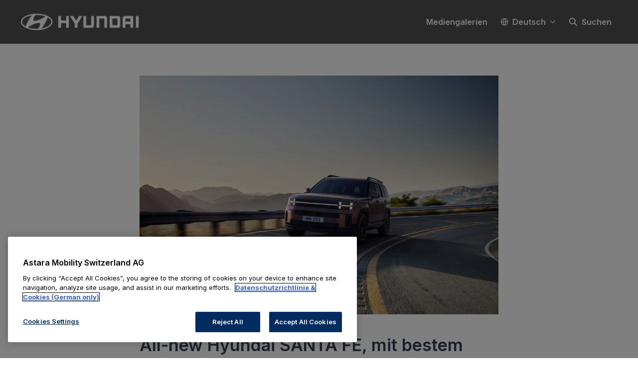

--- FILE ---
content_type: text/html; charset=utf-8
request_url: https://news.hyundai.ch/komplett-neuer-all-new-hyundai-santa-fe-mit-bestem-raumangebot-und-grosster-heckklappenoffnung-in-seiner-klasse
body_size: 39949
content:
<!DOCTYPE html><html lang="de-CH" dir="ltr"><head><meta charSet="utf-8"/><meta name="viewport" content="width=device-width, initial-scale=1"/><link rel="preload" as="image" imageSrcSet="https://cdn.uc.assets.prezly.com/004a1bdf-4357-4f36-b616-de3ef209b34a/-/resize/1200/The%20all-new%20SANTA%20FE_Exterior%20%2306.jpg 1200w, https://cdn.uc.assets.prezly.com/004a1bdf-4357-4f36-b616-de3ef209b34a/-/resize/2400/The%20all-new%20SANTA%20FE_Exterior%20%2306.jpg 2400w, https://cdn.uc.assets.prezly.com/004a1bdf-4357-4f36-b616-de3ef209b34a/-/resize/800/The%20all-new%20SANTA%20FE_Exterior%20%2306.jpg 800w, https://cdn.uc.assets.prezly.com/004a1bdf-4357-4f36-b616-de3ef209b34a/-/resize/1600/The%20all-new%20SANTA%20FE_Exterior%20%2306.jpg 1600w, https://cdn.uc.assets.prezly.com/004a1bdf-4357-4f36-b616-de3ef209b34a/-/resize/400/The%20all-new%20SANTA%20FE_Exterior%20%2306.jpg 400w, https://cdn.uc.assets.prezly.com/004a1bdf-4357-4f36-b616-de3ef209b34a/-/resize/800/The%20all-new%20SANTA%20FE_Exterior%20%2306.jpg 800w" imageSizes="(max-width: 992px) 800px, (max-width: 576px) 400px, 1200px"/><link rel="preload" as="image" imageSrcSet="https://cdn.assets.prezly.com/3d367dbe-6b8d-478d-a645-bacc87a04968/-/preview/1000x1000/-/resize/1200/The%20all-new%20SANTA%20FE_Exterior%20%2301.jpg 1200w, https://cdn.assets.prezly.com/3d367dbe-6b8d-478d-a645-bacc87a04968/-/preview/1000x1000/-/resize/800/The%20all-new%20SANTA%20FE_Exterior%20%2301.jpg 800w, https://cdn.assets.prezly.com/3d367dbe-6b8d-478d-a645-bacc87a04968/-/preview/1000x1000/-/resize/400/The%20all-new%20SANTA%20FE_Exterior%20%2301.jpg 400w, https://cdn.assets.prezly.com/3d367dbe-6b8d-478d-a645-bacc87a04968/-/preview/1000x1000/-/resize/800/The%20all-new%20SANTA%20FE_Exterior%20%2301.jpg 800w" imageSizes="(max-width: 992px) 800px, (max-width: 576px) 400px, 1200px"/><link rel="preload" as="image" imageSrcSet="https://cdn.assets.prezly.com/a55e8238-df39-41cf-b23b-778e7c9d54f4/-/preview/1000x1000/-/resize/1200/The%20all-new%20SANTA%20FE_Exterior%20%2303.jpg 1200w, https://cdn.assets.prezly.com/a55e8238-df39-41cf-b23b-778e7c9d54f4/-/preview/1000x1000/-/resize/800/The%20all-new%20SANTA%20FE_Exterior%20%2303.jpg 800w, https://cdn.assets.prezly.com/a55e8238-df39-41cf-b23b-778e7c9d54f4/-/preview/1000x1000/-/resize/400/The%20all-new%20SANTA%20FE_Exterior%20%2303.jpg 400w, https://cdn.assets.prezly.com/a55e8238-df39-41cf-b23b-778e7c9d54f4/-/preview/1000x1000/-/resize/800/The%20all-new%20SANTA%20FE_Exterior%20%2303.jpg 800w" imageSizes="(max-width: 992px) 800px, (max-width: 576px) 400px, 1200px"/><link rel="preload" as="image" imageSrcSet="https://cdn.assets.prezly.com/5eadd88d-92f2-4220-8840-2dd60509e3e2/-/preview/1000x500/-/resize/1200/The%20all-new%20SANTA%20FE_Exterior%20%2304.jpg 1200w, https://cdn.assets.prezly.com/5eadd88d-92f2-4220-8840-2dd60509e3e2/-/preview/1000x500/-/resize/800/The%20all-new%20SANTA%20FE_Exterior%20%2304.jpg 800w, https://cdn.assets.prezly.com/5eadd88d-92f2-4220-8840-2dd60509e3e2/-/preview/1000x500/-/resize/400/The%20all-new%20SANTA%20FE_Exterior%20%2304.jpg 400w" imageSizes="(max-width: 992px) 800px, (max-width: 576px) 400px, 1200px"/><link rel="preload" as="image" imageSrcSet="https://cdn.assets.prezly.com/4cc07427-8337-472e-90d2-35e2f6e9b3ad/-/preview/1000x500/-/resize/1200/The%20all-new%20SANTA%20FE_Exterior%20%2305.jpg 1200w, https://cdn.assets.prezly.com/4cc07427-8337-472e-90d2-35e2f6e9b3ad/-/preview/1000x500/-/resize/800/The%20all-new%20SANTA%20FE_Exterior%20%2305.jpg 800w, https://cdn.assets.prezly.com/4cc07427-8337-472e-90d2-35e2f6e9b3ad/-/preview/1000x500/-/resize/400/The%20all-new%20SANTA%20FE_Exterior%20%2305.jpg 400w" imageSizes="(max-width: 992px) 800px, (max-width: 576px) 400px, 1200px"/><link rel="preload" as="image" imageSrcSet="https://cdn.assets.prezly.com/c82d5353-431e-4674-b9b2-54ad3488636c/-/preview/1000x500/-/resize/1200/The%20all-new%20SANTA%20FE_Exterior%20%2306.jpg 1200w, https://cdn.assets.prezly.com/c82d5353-431e-4674-b9b2-54ad3488636c/-/preview/1000x500/-/resize/800/The%20all-new%20SANTA%20FE_Exterior%20%2306.jpg 800w, https://cdn.assets.prezly.com/c82d5353-431e-4674-b9b2-54ad3488636c/-/preview/1000x500/-/resize/400/The%20all-new%20SANTA%20FE_Exterior%20%2306.jpg 400w" imageSizes="(max-width: 992px) 800px, (max-width: 576px) 400px, 1200px"/><link rel="preload" as="image" imageSrcSet="https://cdn.assets.prezly.com/e5692db3-69c3-45a8-9fbd-e26116420a34/-/preview/1000x1000/-/resize/1200/The%20all-new%20SANTA%20FE_Exterior%20%2307.jpg 1200w, https://cdn.assets.prezly.com/e5692db3-69c3-45a8-9fbd-e26116420a34/-/preview/1000x1000/-/resize/800/The%20all-new%20SANTA%20FE_Exterior%20%2307.jpg 800w, https://cdn.assets.prezly.com/e5692db3-69c3-45a8-9fbd-e26116420a34/-/preview/1000x1000/-/resize/400/The%20all-new%20SANTA%20FE_Exterior%20%2307.jpg 400w, https://cdn.assets.prezly.com/e5692db3-69c3-45a8-9fbd-e26116420a34/-/preview/1000x1000/-/resize/800/The%20all-new%20SANTA%20FE_Exterior%20%2307.jpg 800w" imageSizes="(max-width: 992px) 800px, (max-width: 576px) 400px, 1200px"/><link rel="preload" as="image" imageSrcSet="https://cdn.assets.prezly.com/c0a963dd-1bdd-43f6-a9c0-2ca520afe979/-/preview/1000x1000/-/resize/1200/The%20all-new%20SANTA%20FE_Interior%20%2303.jpg 1200w, https://cdn.assets.prezly.com/c0a963dd-1bdd-43f6-a9c0-2ca520afe979/-/preview/1000x1000/-/resize/800/The%20all-new%20SANTA%20FE_Interior%20%2303.jpg 800w, https://cdn.assets.prezly.com/c0a963dd-1bdd-43f6-a9c0-2ca520afe979/-/preview/1000x1000/-/resize/400/The%20all-new%20SANTA%20FE_Interior%20%2303.jpg 400w, https://cdn.assets.prezly.com/c0a963dd-1bdd-43f6-a9c0-2ca520afe979/-/preview/1000x1000/-/resize/800/The%20all-new%20SANTA%20FE_Interior%20%2303.jpg 800w" imageSizes="(max-width: 992px) 800px, (max-width: 576px) 400px, 1200px"/><link rel="preload" as="image" imageSrcSet="https://cdn.assets.prezly.com/85359d07-0d97-4a97-a47b-402690f85798/-/preview/1000x500/-/resize/1200/The%20all-new%20SANTA%20FE_XRT%20Concept%20%2311.jpg 1200w, https://cdn.assets.prezly.com/85359d07-0d97-4a97-a47b-402690f85798/-/preview/1000x500/-/resize/800/The%20all-new%20SANTA%20FE_XRT%20Concept%20%2311.jpg 800w, https://cdn.assets.prezly.com/85359d07-0d97-4a97-a47b-402690f85798/-/preview/1000x500/-/resize/400/The%20all-new%20SANTA%20FE_XRT%20Concept%20%2311.jpg 400w, https://cdn.assets.prezly.com/85359d07-0d97-4a97-a47b-402690f85798/-/preview/1000x500/-/resize/800/The%20all-new%20SANTA%20FE_XRT%20Concept%20%2311.jpg 800w" imageSizes="(max-width: 992px) 800px, (max-width: 576px) 400px, 1200px"/><link rel="preload" as="image" imageSrcSet="https://cdn.assets.prezly.com/d00c8c19-6a34-48e0-a93e-4634dc97e1d9/-/preview/1000x500/-/resize/1200/hyundai-santa-fe-0823-exterior-02.jpg 1200w, https://cdn.assets.prezly.com/d00c8c19-6a34-48e0-a93e-4634dc97e1d9/-/preview/1000x500/-/resize/800/hyundai-santa-fe-0823-exterior-02.jpg 800w, https://cdn.assets.prezly.com/d00c8c19-6a34-48e0-a93e-4634dc97e1d9/-/preview/1000x500/-/resize/400/hyundai-santa-fe-0823-exterior-02.jpg 400w" imageSizes="(max-width: 992px) 800px, (max-width: 576px) 400px, 1200px"/><link rel="stylesheet" href="/_next/static/css/ee84f34841fa9641.css" data-precedence="next"/><link rel="stylesheet" href="/_next/static/css/0e630c81e3b085d0.css" data-precedence="next"/><link rel="stylesheet" href="/_next/static/css/42b5df4ef1af6935.css" data-precedence="next"/><link rel="stylesheet" href="/_next/static/css/cd216538c2848b25.css" data-precedence="next"/><link rel="stylesheet" href="/_next/static/css/956ad36ca3c5a035.css" data-precedence="next"/><link rel="preload" as="script" fetchPriority="low" href="/_next/static/chunks/webpack-df3fa4ccd923e49d.js"/><script src="/_next/static/chunks/1e34a46b-e46b04d9d267f414.js" async=""></script><script src="/_next/static/chunks/7452-8801dfcc3d98b857.js" async=""></script><script src="/_next/static/chunks/main-app-aa2b9203a96f9252.js" async=""></script><script src="/_next/static/chunks/9404-e8e509f9e3516816.js" async=""></script><script src="/_next/static/chunks/148-53b3dd9810e128e1.js" async=""></script><script src="/_next/static/chunks/app/global-error-ddd5823eb4ad117d.js" async=""></script><script src="/_next/static/chunks/7908-28d5206a7adfa9c5.js" async=""></script><script src="/_next/static/chunks/6859-b91043782a4ef8bc.js" async=""></script><script src="/_next/static/chunks/7934-7ac284b66e33799c.js" async=""></script><script src="/_next/static/chunks/2847-bd4b57d378ae60e7.js" async=""></script><script src="/_next/static/chunks/4644-5da1ddb6a1c34a5e.js" async=""></script><script src="/_next/static/chunks/2905-9f619429433df6d8.js" async=""></script><script src="/_next/static/chunks/8835-85c9091741e42dfc.js" async=""></script><script src="/_next/static/chunks/6909-79c6b1724e391fd2.js" async=""></script><script src="/_next/static/chunks/6009-8a36f79aabda3c9f.js" async=""></script><script src="/_next/static/chunks/3956-c10f2ade643ae11b.js" async=""></script><script src="/_next/static/chunks/4902-8d8d4b530cb07be9.js" async=""></script><script src="/_next/static/chunks/app/%5BlocaleCode%5D/(story)/%5Bslug%5D/page-9c1308e7f673b458.js" async=""></script><script src="/_next/static/chunks/8a6901b8-9fbfb8983f596cbc.js" async=""></script><script src="/_next/static/chunks/4328-954be2b302271acd.js" async=""></script><script src="/_next/static/chunks/7701-92e9a5cf5f38a06c.js" async=""></script><script src="/_next/static/chunks/3897-c14684eb821f66dd.js" async=""></script><script src="/_next/static/chunks/app/%5BlocaleCode%5D/layout-d4ceeb8e0f3dc738.js" async=""></script><script src="/_next/static/chunks/app/%5BlocaleCode%5D/error-103f97d337884120.js" async=""></script><script src="/_next/static/chunks/9109-6a18bb540d9405ee.js" async=""></script><script src="/_next/static/chunks/8702-37a9f133e2a8702e.js" async=""></script><script src="/_next/static/chunks/app/%5BlocaleCode%5D/(index)/page-7b2aa1d7a6986195.js" async=""></script><meta name="theme-color" content="#515051"/><meta name="og:locale" content="de-CH"/><link rel="preconnect" href="https://fonts.googleapis.com"/><link rel="preconnect" href="https://fonts.gstatic.com" crossorigin=""/><link href="https://fonts.googleapis.com/css2?display=swap&amp;family=Inter:wght@400;500;600;700;900" rel="stylesheet"/><style>:root { --prezly-font-family: Inter, sans-serif;
--prezly-font-family-secondary: Inter, sans-serif;
--prezly-border-color: #37415133;
--prezly-border-color-secondary: #3741514d;
--prezly-text-color: #374151;
--prezly-text-color-secondary: #374151cc;
--prezly-text-color-tertiary: #37415199;
--prezly-text-color-hover: #374151;
--prezly-background-color: #FFFFFF;
--prezly-background-color-secondary: #fafafaff;
--prezly-background-color-intermediate: #f7f7f7ff;
--prezly-background-color-tertiary: #f2f2f2ff;
--prezly-accent-color: #515051;
--prezly-accent-color-active: #373737ff;
--prezly-accent-color-hover: #5e5d5eff;
--prezly-accent-color-button-text: #ffffff;
--prezly-header-background-color: #515051;
--prezly-header-link-color: #FFFFFF;
--prezly-header-link-hover-color: #FFFFFF;
--prezly-footer-background-color: #FFFFFF;
--prezly-footer-text-color: #374151;
--prezly-footer-text-color-variation: #374151;
--prezly-placeholder-background-color: #515051ff;
--prezly-white: #ffffff;
--prezly-black: #000000;
--prezly-grey: #757575 }</style><title>All-new Hyundai SANTA FE, mit bestem Raumangebot und grösster Heckklappenöffnung in seiner Klasse</title><meta name="description" content="Hyundai stellt den All-new SANTA FE SUV im Rahmen einer digitalen Weltpremiere vor. Das &quot;Open for More&quot;-Konzept steht für den radikalen Wandel des Modells. Ein Fokus liegt auf der neuen und besonders grossen Heckklappenöffnung."/><meta name="robots" content="index, follow"/><link rel="canonical" href="https://news.hyundai.ch/komplett-neuer-all-new-hyundai-santa-fe-mit-bestem-raumangebot-und-grosster-heckklappenoffnung-in-seiner-klasse"/><link rel="alternate" hrefLang="de" href="https://news.hyundai.ch/komplett-neuer-all-new-hyundai-santa-fe-mit-bestem-raumangebot-und-grosster-heckklappenoffnung-in-seiner-klasse"/><link rel="alternate" hrefLang="de-CH" href="https://news.hyundai.ch/komplett-neuer-all-new-hyundai-santa-fe-mit-bestem-raumangebot-und-grosster-heckklappenoffnung-in-seiner-klasse"/><link rel="alternate" hrefLang="fr" href="https://news.hyundai.ch/hyundai-transforme-radicalement-son-suv-all-new-santa-fe-pour-offrir-un-espace-interieur-et-une-ouverture-de-hayon-plus-vastes-les-meilleurs-de-leur-categorie"/><link rel="alternate" hrefLang="it" href="https://news.hyundai.ch/hyundai-transforme-radicalement-son-suv-all-new-santa-fe-pour-offrir-un-espace-interieur-et-une-ouverture-de-hayon-plus-vastes-les-meilleurs-de-leur-categorie-56gnch"/><link rel="alternate" hrefLang="it-IT" href="https://news.hyundai.ch/hyundai-transforme-radicalement-son-suv-all-new-santa-fe-pour-offrir-un-espace-interieur-et-une-ouverture-de-hayon-plus-vastes-les-meilleurs-de-leur-categorie-56gnch"/><link rel="alternate" hrefLang="x-default" href="https://news.hyundai.ch/komplett-neuer-all-new-hyundai-santa-fe-mit-bestem-raumangebot-und-grosster-heckklappenoffnung-in-seiner-klasse"/><link rel="alternate" type="application/json" href="https://news.hyundai.ch/komplett-neuer-all-new-hyundai-santa-fe-mit-bestem-raumangebot-und-grosster-heckklappenoffnung-in-seiner-klasse.json"/><meta property="og:title" content="All-new Hyundai SANTA FE, mit bestem Raumangebot und grösster Heckklappenöffnung in seiner Klasse"/><meta property="og:description" content="Hyundai stellt den All-new SANTA FE SUV im Rahmen einer digitalen Weltpremiere vor. Das &quot;Open for More&quot;-Konzept steht für den radikalen Wandel des Modells. Ein Fokus liegt auf der neuen und besonders grossen Heckklappenöffnung."/><meta property="og:url" content="https://news.hyundai.ch/komplett-neuer-all-new-hyundai-santa-fe-mit-bestem-raumangebot-und-grosster-heckklappenoffnung-in-seiner-klasse"/><meta property="og:site_name" content="Hyundai Switzerland"/><meta property="og:locale" content="de_CH"/><meta property="og:image" content="https://cdn.uc.assets.prezly.com/004a1bdf-4357-4f36-b616-de3ef209b34a/-/preview/600x600/"/><meta property="og:image:alt" content="All-new Hyundai SANTA FE, mit bestem Raumangebot und grösster Heckklappenöffnung in seiner Klasse"/><meta property="og:type" content="article"/><meta property="article:published_time" content="2023-08-10T13:41:00+00:00"/><meta property="article:modified_time" content="2023-08-10T14:30:31+00:00"/><meta property="article:author" content="Zoé Jaggi"/><meta name="twitter:card" content="summary_large_image"/><meta name="twitter:site" content="Hyundai Switzerland"/><meta name="twitter:title" content="All-new Hyundai SANTA FE, mit bestem Raumangebot und grösster Heckklappenöffnung in seiner Klasse"/><meta name="twitter:description" content="Hyundai stellt den All-new SANTA FE SUV im Rahmen einer digitalen Weltpremiere vor. Das &quot;Open for More&quot;-Konzept steht für den radikalen Wandel des Modells. Ein Fokus liegt auf der neuen und besonders grossen Heckklappenöffnung."/><meta name="twitter:image" content="https://cdn.uc.assets.prezly.com/004a1bdf-4357-4f36-b616-de3ef209b34a/-/preview/600x600/"/><link rel="shortcut icon" href="https://cdn.uc.assets.prezly.com/4df374c6-f954-43c7-a268-98bd0926e946/-/crop/525x526/182,38/-/preview/-/preview/180x180/Hyundai%20Logo_Small.png"/><link rel="apple-touch-icon" href="https://cdn.uc.assets.prezly.com/4df374c6-f954-43c7-a268-98bd0926e946/-/crop/525x526/182,38/-/preview/-/preview/180x180/Hyundai%20Logo_Small.png"/><script>document.querySelectorAll('body link[rel="icon"], body link[rel="apple-touch-icon"]').forEach(el => document.head.appendChild(el))</script><script src="/_next/static/chunks/polyfills-42372ed130431b0a.js" noModule=""></script></head><body><div hidden=""><!--$--><!--/$--></div><div class="layout_layout__E48_k"><header class="Header_container__8M0B4"><div class="container"><nav class="Header_header__cqpNv"><a class="Header_newsroom__LjUTA" href="/"><img alt="Hyundai Switzerland" loading="lazy" width="240" height="37.53846153846153" decoding="async" data-nimg="1" class="Logo_logo__SEwEG Logo_landscape__HDUO5 Logo_large__WDdAz" style="color:transparent" srcSet="https://cdn.assets.prezly.com/470a8198-1afa-4c17-9a92-9f500ff9b2f9/-/format/auto/-/stretch/off/-/progressive/yes/-/resize/256x/-/quality/smart/Hyundai_Logo_Horizontal_RGB_Weiss.png 1x, https://cdn.assets.prezly.com/470a8198-1afa-4c17-9a92-9f500ff9b2f9/-/format/auto/-/stretch/off/-/progressive/yes/-/resize/640x/-/quality/smart/Hyundai_Logo_Horizontal_RGB_Weiss.png 2x" src="https://cdn.assets.prezly.com/470a8198-1afa-4c17-9a92-9f500ff9b2f9/-/format/auto/-/stretch/off/-/progressive/yes/-/resize/640x/-/quality/smart/Hyundai_Logo_Horizontal_RGB_Weiss.png"/></a><div class="Header_navigationWrapper__ZCw1l"><a class="Button_button__8B4nB Header_searchToggle__FLmzB Button_navigation__9rGNy" aria-expanded="false" title="Suchen" aria-label="Suchen" href="/search"><svg xmlns="http://www.w3.org/2000/svg" fill="none" viewBox="0 0 16 16" width="16" height="16" class="Button_icon__V37WX Button_left__sABrt"><path fill="currentColor" fill-rule="evenodd" d="M6.543.667a5.877 5.877 0 1 0 3.496 10.601l3.81 3.81a.869.869 0 1 0 1.23-1.228l-3.812-3.81A5.877 5.877 0 0 0 6.543.666m-4.14 5.877a4.14 4.14 0 1 1 8.28 0 4.14 4.14 0 0 1-8.28 0" clip-rule="evenodd"></path></svg><span>Suchen</span></a><button type="button" class="Button_button__8B4nB Header_navigationToggle__KSeiK Button_navigation__9rGNy Button_iconOnly__bKq8w" aria-expanded="false" aria-controls="menu" title="Navigation umschalten" aria-label="Navigation umschalten"><svg xmlns="http://www.w3.org/2000/svg" fill="none" viewBox="0 0 24 24" width="16" height="16" class="Button_icon__V37WX Button_left__sABrt"><path fill="currentColor" fill-rule="evenodd" d="M3 6a1 1 0 0 1 1-1h16a1 1 0 1 1 0 2H4a1 1 0 0 1-1-1m0 6a1 1 0 0 1 1-1h16a1 1 0 1 1 0 2H4a1 1 0 0 1-1-1m0 6a1 1 0 0 1 1-1h16a1 1 0 1 1 0 2H4a1 1 0 0 1-1-1" clip-rule="evenodd"></path></svg><span>​</span></button><div class="Header_navigation__gGzZ6"><div role="none" class="Header_backdrop__FlLNq"></div><ul id="menu" class="Header_navigationInner__w1lgS"><li class="Header_navigationItem__2tlrA"><a class="Button_button__8B4nB Header_navigationButton__ZStMw Button_navigation__9rGNy" href="/media"><span>Mediengalerien</span></a></li><li class="Header_navigationItem__2tlrA"><div class="Dropdown_container__pISnx" data-headlessui-state=""><button type="button" class="Button_button__8B4nB Header_navigationButton__ZStMw Dropdown_buttonWithMobileDisplay__azrbo Button_navigation__9rGNy" id="headlessui-menu-button-«Rf4siinb»" aria-haspopup="menu" aria-expanded="false" data-headlessui-state=""><svg xmlns="http://www.w3.org/2000/svg" width="16" height="16" viewBox="0 0 24 24" fill="none" stroke="currentColor" stroke-width="2" stroke-linecap="round" stroke-linejoin="round" class="lucide lucide-globe Button_icon__V37WX Button_left__sABrt"><circle cx="12" cy="12" r="10"></circle><path d="M12 2a14.5 14.5 0 0 0 0 20 14.5 14.5 0 0 0 0-20"></path><path d="M2 12h20"></path></svg><span>Deutsch<svg xmlns="http://www.w3.org/2000/svg" fill="none" viewBox="0 0 12 12" aria-hidden="true" width="12" height="12" class="Dropdown_caret__8t6In"><path fill="currentColor" fill-rule="evenodd" d="M1.135 3.37a.63.63 0 0 0-.01.907L5.468 8.62a.664.664 0 0 0 .94 0l4.343-4.342a.63.63 0 0 0-.011-.907.67.67 0 0 0-.929.01L5.937 7.254 2.064 3.381a.67.67 0 0 0-.929-.01" clip-rule="evenodd"></path></svg></span></button></div></li></ul></div><!--$!--><template data-dgst="BAILOUT_TO_CLIENT_SIDE_RENDERING"></template><!--/$--></div></nav></div></header><main class="layout_content__hN3QC"><div class="Story_container__mieav"><article><div class="HeaderImageRenderer_renderer__ub3S_"><section class="prezly-slate-document" data-version="0.50"><figure class="prezly-slate-image prezly-slate-image--contained"><a aria-label="View image" class="prezly-slate-image-rollover" id="image-004a1bdf-4357-4f36-b616-de3ef209b34a" href="https://cdn.uc.assets.prezly.com/004a1bdf-4357-4f36-b616-de3ef209b34a/The%20all-new%20SANTA%20FE_Exterior%20%2306.jpg" style="max-width:6036px"><span class="prezly-slate-image-rollover__content"><img alt="" class="prezly-slate-media prezly-slate-image__media prezly-slate-media--image" src="https://cdn.uc.assets.prezly.com/004a1bdf-4357-4f36-b616-de3ef209b34a/-/format/auto/The%20all-new%20SANTA%20FE_Exterior%20%2306.jpg" srcSet="https://cdn.uc.assets.prezly.com/004a1bdf-4357-4f36-b616-de3ef209b34a/-/resize/1200/The%20all-new%20SANTA%20FE_Exterior%20%2306.jpg 1200w, https://cdn.uc.assets.prezly.com/004a1bdf-4357-4f36-b616-de3ef209b34a/-/resize/2400/The%20all-new%20SANTA%20FE_Exterior%20%2306.jpg 2400w, https://cdn.uc.assets.prezly.com/004a1bdf-4357-4f36-b616-de3ef209b34a/-/resize/800/The%20all-new%20SANTA%20FE_Exterior%20%2306.jpg 800w, https://cdn.uc.assets.prezly.com/004a1bdf-4357-4f36-b616-de3ef209b34a/-/resize/1600/The%20all-new%20SANTA%20FE_Exterior%20%2306.jpg 1600w, https://cdn.uc.assets.prezly.com/004a1bdf-4357-4f36-b616-de3ef209b34a/-/resize/400/The%20all-new%20SANTA%20FE_Exterior%20%2306.jpg 400w, https://cdn.uc.assets.prezly.com/004a1bdf-4357-4f36-b616-de3ef209b34a/-/resize/800/The%20all-new%20SANTA%20FE_Exterior%20%2306.jpg 800w" sizes="(max-width: 992px) 800px, (max-width: 576px) 400px, 1200px"/><span class="prezly-slate-image-rollover__dim"></span><span class="prezly-slate-image-rollover__caption prezly-slate-image-rollover__caption--empty"><span class="prezly-slate-image-rollover__caption-icon-container"><svg xmlns="http://www.w3.org/2000/svg" viewBox="0 0 16 16" role="img" aria-hidden="true" class="prezly-slate-image-rollover__caption-icon"><path fill="currentColor" fill-rule="evenodd" d="M5.828 10.172a.5.5 0 0 0-.707 0l-4.096 4.096V11.5a.5.5 0 0 0-1 0v3.975a.5.5 0 0 0 .5.5H4.5a.5.5 0 0 0 0-1H1.732l4.096-4.096a.5.5 0 0 0 0-.707m4.344-4.344a.5.5 0 0 0 .707 0l4.096-4.096V4.5a.5.5 0 1 0 1 0V.525a.5.5 0 0 0-.5-.5H11.5a.5.5 0 0 0 0 1h2.768l-4.096 4.096a.5.5 0 0 0 0 .707"></path></svg></span><span class="prezly-slate-image-rollover__caption-text"><span class="" title=""></span></span></span></span></a></figure></section></div><div class="HeaderRenderer_renderer__qMSoA"><section class="prezly-slate-document" data-version="0.50"><h1 class="prezly-slate-heading prezly-slate-heading--heading-1 prezly-slate-heading--align-inherit">All-new Hyundai SANTA FE, mit bestem Raumangebot und grösster Heckklappenöffnung in seiner Klasse</h1><p class="Subtitle_subtitle__8gPAi">Hyundai stellt den All-new SANTA FE SUV im Rahmen einer digitalen Weltpremiere vor. Das &quot;Open for More&quot;-Konzept steht für den radikalen Wandel des Modells. Ein Fokus liegt auf der neuen und besonders grossen Heckklappenöffnung.</p></section></div><div class="Story_linksAndDateWrapper__HOIdb Story_left__JQInF"><p class="Story_date__bkiJQ"><time dateTime="2023-08-10T13:41:00.000Z">10. August 2023</time></p><div class="SocialShare_social__EbtaQ"><a aria-label="Teilen: Linkedin" class="SocialShare_socialLink__Nbd_P" href="https://www.linkedin.com/sharing/share-offsite?url=http%3A%2F%2Fprez.ly%2FZr4c&amp;text=All-new+Hyundai+SANTA+FE%2C+mit+bestem+Raumangebot+und+gr%C3%B6sster+Heckklappen%C3%B6ffnung+in+seiner+Klasse" rel="noopener noreferrer" target="_blank"><svg xmlns="http://www.w3.org/2000/svg" fill="none" viewBox="0 0 24 24" class="SocialShare_socialIcon__H0CxZ"><path fill="currentColor" fill-rule="evenodd" d="M.07 1.72C.07.77.86 0 1.833 0h20.324c.973 0 1.762.77 1.762 1.72v20.56c0 .95-.789 1.72-1.762 1.72H1.833C.859 24 .07 23.23.07 22.28zM7.3 20.09V9.253H3.696V20.09zM5.497 7.773c1.257 0 2.038-.832 2.038-1.872-.023-1.063-.781-1.872-2.014-1.872S3.484 4.838 3.484 5.9c0 1.04.782 1.872 1.99 1.872zm7.397 12.317H9.293s.047-9.82 0-10.837h3.602v1.534l-.024.038h.024v-.038C13.374 10.05 14.231 9 16.141 9c2.37 0 4.147 1.549 4.147 4.877v6.214h-3.601v-5.797c0-1.457-.522-2.451-1.825-2.451-.995 0-1.588.67-1.848 1.317-.095.232-.119.555-.119.88z" clip-rule="evenodd"></path></svg></a><a aria-label="Teilen: Facebook" class="SocialShare_socialLink__Nbd_P" href="https://www.facebook.com/sharer/sharer.php?u=http%3A%2F%2Fprez.ly%2FZr4c" rel="noopener noreferrer" target="_blank"><svg xmlns="http://www.w3.org/2000/svg" fill="none" viewBox="0 0 24 24" class="SocialShare_socialIcon__H0CxZ"><path fill="currentColor" fill-rule="evenodd" d="M24 12.073C24 5.405 18.627 0 12 0S0 5.405 0 12.073C0 18.1 4.388 23.094 10.125 24v-8.437H7.078v-3.49h3.047v-2.66c0-3.025 1.791-4.697 4.533-4.697 1.313 0 2.686.236 2.686.236v2.971H15.83c-1.491 0-1.956.93-1.956 1.886v2.264h3.328l-.532 3.49h-2.796V24C19.612 23.094 24 18.1 24 12.073" clip-rule="evenodd"></path></svg></a><a aria-label="Teilen: Twitter" class="SocialShare_socialLink__Nbd_P" href="https://twitter.com/intent/tweet?url=http%3A%2F%2Fprez.ly%2FZr4c&amp;text=All-new+Hyundai+SANTA+FE%2C+mit+bestem+Raumangebot+und+gr%C3%B6sster+Heckklappen%C3%B6ffnung+in+seiner+Klasse" rel="noopener noreferrer" target="_blank"><svg xmlns="http://www.w3.org/2000/svg" fill="none" viewBox="0 0 24 24" class="SocialShare_socialIcon__H0CxZ"><path fill="currentColor" d="M18.901 1h3.68l-8.04 9.319L24 23h-7.406l-5.8-7.691L4.156 23H.474l8.6-9.968L0 1h7.594l5.243 7.03zM17.61 20.766h2.039L6.486 3.116H4.298z"></path></svg></a></div></div><div class="ContentRenderer_renderer__IBbst"><section class="prezly-slate-document" data-version="0.50"><div class="styles_listContainer__PSxE8"><ul class="styles_bulletedList__UqwY0"><li class="styles_listItem__wR5P8"><strong>&quot;Open for More&quot; steht bei Hyundai für das Konzept, mit dem der All-new SANTA FE den Raum für neue Erfahrungen und Erlebnisse öffnet, vom urbanen Lifestyle bis zum Erlebnis in der Natur</strong></li><li class="styles_listItem__wR5P8"><strong>Nomen est Omen: Mit dem Drehplatz für den Weltpremierenfilm in Santa Fe, New Mexiko, nimmt Hyundai das Erbe des ikonischen SUVs auf</strong></li><li class="styles_listItem__wR5P8"><strong>Der längere Radstand führt zu mehr Platz auf der dritten Sitzreihe, zum geräumigsten Innenraum und zur grössten Heckklappenöffnung in seiner Klasse, mit einem terrassenähnlichen Platz im Heck</strong></li><li class="styles_listItem__wR5P8"><strong>Hyundai gibt dem All-new SANTA FE in seiner fünften Generation erstklassige Komfort- und Wohlfühl-Ausstattungen mit, einige davon als Weltneuheiten, als Premieren in dieser Klasse oder mit den klassenbesten Eigenschaften ​ </strong></li><li class="styles_listItem__wR5P8"><strong>Zu den Premium-Ausstattungen zählen unter anderem die Relax-Sitze mit Beinauflage, die UV-C Sterilisierungs-Box im Handschuhfach, das kabellose Dual-Ladesystem für Smartphones und das gewölbte Panorama-Display (Panoramic Curved Display)</strong></li><li class="styles_listItem__wR5P8"><strong>Das vollständig erneuerte Modell kommt ab August auf den koreanischen Markt. Die Einführung in Nordamerika und Europa ist auf das erste Halbjahr 2024 angesetzt.</strong></li><li class="styles_listItem__wR5P8"><strong>Die digitale Weltpremiere des All-new SANTA FE ist </strong><a class="styles_link__4YAiu" href="https://youtu.be/74mCRZl1YPI" rel="noopener noreferrer" target="_self"><strong>hier</strong></a><strong> zu sehen </strong></li></ul></div><p class="styles_paragraph__6o_o7">Dem Erbe des SANTA FE und der ikonischen Bedeutung, die das Modell von der ersten bis zur neuen fünften Generation erreichte, wird Hyundai mit dem Standort der globalen Veranstaltung und dem Drehort des Films für die Weltpremiere gerecht: die wunderschöne Region von Santa Fe in New Mexiko. Im Film verschmelzt die Grösse und Weite der Heckklappenöffnung nahtlos mit dem Innern und dem Äussern des vollständig neu gestalteten Modells – zu einem Erlebnis, das die Kunden jeden Tag neu erfahren können. Der Kofferraum – einst als Stauraum für das Gepäck konzipiert – bietet im All-new SANTA FE eine terrassenähnliche Fläche, mit viel Komfort für das Leben in der freien Natur.</p><p class="styles_paragraph__6o_o7">Mit der fünften Generation des SANTA FE erweitert Hyundai die Einsatzmöglichkeiten des Midsize-SUV, im urbanen Umfeld genauso wie beim Abenteuer und dem Leben in der Natur. Mit dem längeren Radstand bietet der All-New SANTA FE jetzt den geräumigsten Innenraum in seiner Klasse. Die vergrösserte Öffnung der Heckklappe macht den Zugang frei zu einer Fläche, die sich fast wie eine Terrasse nutzen lässt. Zudem bietet das neue Model dank dem längeren Radstand mehr Platz auf der dritten Sitzreihe.</p><p class="styles_paragraph__6o_o7">Hyundai strahlt den Film zur digitalen Weltpremiere des All-new SANTA FE über die eigenen Kanäle. Das Video ist <a class="styles_link__4YAiu" href="https://youtu.be/74mCRZl1YPI" rel="noopener noreferrer" target="_self">hier</a> zu sehen.</p><p class="styles_paragraph__6o_o7"><em>&quot;Seit dem Debüt der ersten Generation des SANTA FE vor 23 Jahren eroberte dieser kultige SUV die Herzen von Millionen von Kundinnen und Kunden auf der ganzen Welt&quot;</em>, sagte <strong>Jaehoon Chang, Präsident und CEO der Hyundai Motor Company.</strong> <em>&quot;Die kühne und kraftvolle Identität des All-new SANTA FE umfasst die grenzenlose Natur genauso wie in die urbane Landschaft. Sie wird für das neue Modell eine starke Präsenz auf dem Markt der mittelgrossen SUVs schaffen.&quot;</em></p><p class="styles_paragraph__6o_o7"><strong>Äusseres Design: Das kraftvolle Format des Midsize-SUV nimmt den wachsenden Trend des Outdoor-Lifestyles auf</strong></p><p class="styles_paragraph__6o_o7">Für den ersten kompletten Modellwechsel des SANTA FE seit 2018 wählte Hyundai eine ungewöhnliche Strategie, indem die Designer den Fokus zuerst auf die Vergrösserung der Heckklappenöffnung legten, bevor sie die Gestaltung der Karosserie angingen. Das Ziel lag in einem erweiterten Kundenerlebnis bei Outdoor-Aktivitäten. </p><p class="styles_paragraph__6o_o7">Die effiziente, kastenförmige Karosserie und der lange Radstand des neuen Modells verstärken die Präsenz, während das kräftige und dennoch fein gearbeitete Aussendesign genauso in das urbane Umfeld passen wie in die freie Natur.</p><p class="styles_paragraph__6o_o7"><em>&quot;Der All-new SANTA FE ist ein SUV mit einem perfekten Gleichgewicht zwischen dem urbanen Leben und den Aktivitäten in der Natur. Seine Qualitäten als Allrounder machen ihn zum idealen Begleiter, für die Ausflüge einer aktiven Familie genauso wie für das Camping und jedes Abenteuer&quot;</em>, so <strong>SangYup Lee, Executive Vice President und Leiter des Hyundai Global Design Center</strong>. <em>&quot;Mit seinem längeren Radstand, dem geräumigen Innenraum und der terrassenartigen Heckklappenöffnung nutzt der All-new SANTA FE seine SUV-Stärken, um mehr Vielseitigkeit als je zuvor mit einem Premium-Kundenerlebnis zu vereinen.&quot;</em></p><p class="styles_paragraph__6o_o7">Die Front des All-new SANTA FE macht dank der hohen Motorhaube, den H-förmigen Scheinwerfern und den scharf gezeichneten Kotflügeln einen starken ersten Eindruck. Die H-förmigen Scheinwerfer und der untere Teil der Frontschürze sind vom Hyundai-Emblem inspiriert und erzeugen ein markantes und unverwechselbares Erscheinungsbild. </p><p class="styles_paragraph__6o_o7">Der längere Radstand verleiht dem All-new SANTA FE eine Form von Erhabenheit, dessen klare Seitengestaltung durch eine kühne Dachlinie, grosszügiges Volumen um die Kotflügel, robuste Radkästen, einen kürzeren vorderen Überhang und kräftig gestaltete 21-Zoll-Räder ergänzt wird [1]. </p><p class="styles_paragraph__6o_o7">Die Heckansicht mit der besonders breiten Heckklappe verstärkt das Gefühl von Solidität und schafft gleichzeitig einen schlichteren, skulpturalen Look. Die H-förmigen Rückleuchten harmonieren mit den vorderen H-Leuchten und verleihen dem All-new SANTA FE eine unverwechselbare Präsenz auf der Strasse.</p><p class="styles_paragraph__6o_o7">Auf den globalen Märkten steht das neue Modell in 10 Aussenfarben im Angebot: Abyss Black Pearl, Creamy White Pearl, Creamy White Matte, Typhoon Silver Metallic, Magnetic Gray Metallic, Ocado Green Pearl, Terracotta Orange, Cyber Sage Pearl, Earthy Brass Metallic Matte und Pebble Blue Pearl. </p><p class="styles_paragraph__6o_o7"><strong>Innenraumgestaltung: Horizontale und vertikale Designelemente vermitteln einen soliden SUV-Charakter</strong></p><p class="styles_paragraph__6o_o7">Der völlig neue Innenraum des All-new SANTA FE kontrastiert mit den Formen der Karosserie. Horizontal und vertikal angelegte Elemente tragen die Tonalität und die Designsprache der Karosserie nach innen. Das H-förmige Design des Armaturenbretts und der Lüftungsdüsen verstärkt das Gefühl von Offenheit und schafft eine einzigartige optische Balance. </p><p class="styles_paragraph__6o_o7">Der neue Innenraum verfügt über nützliche Komfortfunktionen wie ein UV-C-Sterilisationsfach und ein drahtloses Dual-Ladesystem für Smartphones, um ein anspruchsvolles Benutzererlebnis mit SUV-ähnlicher Funktionalität zu schaffen. Das in dieser Fahrzeugklasse erstmals eingesetzte gewölbte Panoramadisplay des All-new SANTA FE mit 12,3-Zoll-Digitalcluster und Infotainmentsystem optimiert Sicht und Sicherheit beim Fahren, vereint mit einem Gefühl von Luxus.</p><p class="styles_paragraph__6o_o7">Dank des längeren Radstands bietet der All-new SANTA FE ein klassenführendes Raumangebot. Vollständig umklappbare Sitze in der zweiten und dritten Reihe schaffen bei geöffneter Heckklappe einen terrassenartigen Raum im Fond, der es den Nutzern ermöglicht, die Natur komfortabel zu geniessen. Dieses ansprechende Designmerkmal resultiert aus der Nutzung von Big Data, bei welchem das Interesse der Kundschaft an den neuesten Outdoor-Lifestyle-Trends wie Autocamping, Clamping und Aktivitäten mit viel Ausrüstung ermittelt wurde. </p><p class="styles_paragraph__6o_o7">Im gesamten Innenraum des All-new SANTA FE kommen bei den weichen Oberflächen wie dem Dachhimmel, den BCF-Fussmatten und den Sitzlehnen sowie für Bezüge wie an Armaturenbrett, Türverkleidungen und Sitzen umweltfreundliche Materialien zum Einsatz. Insbesondere die lederähnlichen Sitzbezüge sind aus Materialien gefertigt, die das Risiko für die menschliche Gesundheit minimieren und in Europa als Klasse 1 zertifiziert sind (und somit auch sicher für Kleinkinder bis zu 3 Jahren). </p><p class="styles_paragraph__6o_o7">Die Verwendung von umweltfreundlichen Materialien setzt sich aussen fort. Für die glänzende schwarze Lackierung der Aussenverkleidungen kommen recycelte Kohlenstoffmaterialien zum Einsatz. Bei der Aussenfarbe Ecotronic Gray für die nordamerikanischen Märkte wird ein natürliches Bambuskohle-Beschichtungsverfahren verwendet.</p><p class="styles_paragraph__6o_o7">Der All-new SANTA FE ist in fünf Innenraumfarben erhältlich: Obsidian Black, Supersonic Gray, Pecan Brown, Forest Green und Black Ink.</p><p class="styles_paragraph__6o_o7"><strong>Praktische Karosserieform erleichtert Aktivitäten im Freien und im urbanen Umfeld</strong></p><p class="styles_paragraph__6o_o7">Der All-new SANTA FE bietet ein in seiner Klasse führendes Ladevolumen und eine grosszügig dimensionierte Öffnung der Heckklappe [2]. Damit eignet er sich hervorragend für den urbanen Lifestyle und auch beim Einsatz im Freien, mit viel Platz und komfortablem Zugang für Sportgeräten, Campingausrüstung usw. Das neue Modell maximiert die Outdoor-Funktionalität mit dem verdeckten Haltegriff an der C-Säule, der den Zugang zum Dach erleichtert.</p><p class="styles_paragraph__6o_o7">Beim All-new SANTA FE legte Hyundai auch einen Schwerpunkt auf das Wohlgefühl und Leben im Innern, mit vergrössertem Raumangebot und mehr Beinfreiheit auf der zweiten und dritten Sitzreihe. Der Midsize SUV bietet den klassenbesten Komfort in der dritten Reihe (mit Liegeposition) und mehr Kopffreiheit – eine Antwort auf Rückmeldungen der Kundschaft.</p><p class="styles_paragraph__6o_o7">Die Beinfreiheit in der zweiten Reihe des SANTA FE (Version mit Benzinmotor) ist um 35 mm auf 1’075 mm gewachsen (um 20 mm auf 1&#x27;055 mm für die Version mit Hybridantrieb). Die Länge des Beinraums in der dritten Reihe wurde um 15 mm auf 761 mm erweitert [3]. </p><p class="styles_paragraph__6o_o7">Der SUV bietet auch in der dritten Reihe die klassenbeste Kopffreiheit. Sie ist im All-new SANTA FE um 69 mm auf 958 mm erhöht. Die Sitzhöhe in der dritten Reihe wurde um 30 mm auf 282 mm erhöht. Die Sitze in der dritten Reihe lassen sich zudem um 10 Grad verstellen, eine weitere Optimierung gegenüber der vorherigen Generation.</p><p class="styles_paragraph__6o_o7"><strong>Erstklassige Ausstattung für mehr Komfort in der City oder im Freien</strong></p><p class="styles_paragraph__6o_o7">Um das Kundenerlebnis zu verbessern, ist der All-new SANTA FE mit erstklassigen Komfort- und Wohlfühl-Elementen ausgestattet. Einige davon kommen als Weltneuheit, als Premiere in dieser Klasse oder als führende Ausstattungen in dieser Kategorie auf den Markt.</p><p class="styles_paragraph__6o_o7">Der Relax-Sitz mit Beinauflage in der ersten Reihe bietet für Fahrerinnen und Fahrer eine besonders bequeme Position, die ein Gefühl der Schwerelosigkeit vermittelt. Das 6,6-Zoll-Full-Touch-Display der Klimaanlage macht die Einstellung von Heizung und Kühlung noch intuitiver.</p><p class="styles_paragraph__6o_o7">In der Version mit 6 Plätzen bieten die elektrisch verstellbaren Einzelsitze mit Armlehnen in der zweiten Reihe eine bequeme Bedienung für die Fondpassagiere. Die elektrisch umklappbaren Sitze in der zweiten Reihe lassen sich zusätzlich in der Neigung der Sitzkissen verstellen und ermöglichen so als Weltneuheit einen Entspannungsmodus.</p><p class="styles_paragraph__6o_o7">Der All-new SANTA FE bietet die weltweit erste bifunktionale Mittelkonsole, die sich sowohl von den vorderen als auch den hinteren Passagieren öffnen und nutzen lässt. </p><p class="styles_paragraph__6o_o7">Auch wenn die Sicht nach hinten durch Gegenstände im Laderaum behindert wird, kann die Fahrerin, der Fahrer im digitalen Innenrückspiegel sehen, was hinter dem Fahrzeug passiert. Zudem unterstützt das System mit einer Aufhellung des rückwärtigen Bildes bei Dunkelheit.</p><p class="styles_paragraph__6o_o7">Zu den weiteren Komfortmerkmalen des All-new SANTA FE gehört das kabellose Highspeed-Dual-Ladesystem für Smartphones. Ein USB-Typ-C-Anschluss (max. 27 W) ist ebenfalls enthalten. Darüber hinaus platzierte Hyundai auf der Oberseite des Handschuhfachs, auf Beifahrerseite, ein neuartiges UV-C-Sterilisationsfach, in dem häufig verwendete Gegenstände wie Mobiltelefone, Geldbörsen usw. problemlos sterilisiert werden können.</p><p class="styles_paragraph__6o_o7">Over-the-Air (OTA)-Updates sorgen für eine drahtlose Aktualisierung des Fahrzeug-Software, ohne Besuch beim Hyundai Vertriebspartner.</p><p class="styles_paragraph__6o_o7">Ein weiteres Novum ist der digitale Key 2 für den Zugang und das Starten des Fahrzeugs, mit Remote-Verbindung zum Smartphone der Kunden. Dabei kommen Technologien der Near Field Communication (NFC), Bluetooth Low Energy (BLE) und Ultra-Wideband (UWB) zum Einsatz.</p><p class="styles_paragraph__6o_o7">Die radargestützte Rücksitzwarnung (ROA) erinnert die Fahrerin oder den Fahrer nach dem Ausschalten der Zündung als Sicherheitsmassnahme an die Personen auf den hinteren Plätzen.</p><p class="styles_paragraph__6o_o7"><strong>Proaktive Fahrerassistenz- und Sicherheitsfunktionen sorgen für ein sicheres Fahrgefühl</strong></p><p class="styles_paragraph__6o_o7">Der All-new SANTA FE bietet eine Vielzahl an Fahrassistenz- und Sicherheitsfunktionen, welche die Fahrerin oder den Fahrer entlasten und ein komfortables, sicheres Fahrerlebnis unterstützen.</p><p class="styles_paragraph__6o_o7">Der Auffahrkollisions-Assistent 2 kann eine Warnung und eine Notbremsung auslösen, wenn das vorausfahrende Fahrzeug plötzlich langsamer wird oder eine Auffahrgefahr erkannt wird. </p><p class="styles_paragraph__6o_o7">Der Spurhalteassistent 2 erkennt mit Hilfe einer bei der Windschutzscheibe platzierten Kamera das Abweichen von der Fahrspur. Das System unterstützt mit leichten Lenkeingriffen, die das Fahrzeug wieder in die Mitte der Fahrspur führen. </p><p class="styles_paragraph__6o_o7">Der neue Aufmerksamkeit-Assistent (Driver Attention Warning, DAW) analysiert die Aufmerksamkeit der Fahrerin, des Fahrers und kann bei Bedarf Warnungen aussprechen. Das Driver Monitoring System (DMS), das erste von Hyundai in Nordamerika, analysiert die Vitaldaten der Fahrerin, des Fahrers, um ein sicheres Fahren zu gewährleisten.</p><p class="styles_paragraph__6o_o7">Die navigationsbasierte Smart Cruise Control 2 unterstützt auch bei Kurven auf der Autobahn mit der korrekten Geschwindigkeit. Der Highway Driving Assist 2 hilft, eine bestimmte Geschwindigkeit und einen bestimmten Abstand zum vorausfahrenden Fahrzeug einzuhalten. Er assistiert auch beim Spurwechsel auf der Autobahn und beim Halten des Fahrzeugs in der Fahrspur.</p><p class="styles_paragraph__6o_o7">Zu den weiteren Fahrerassistenz- und Sicherheitsfunktionen des All-new SANTA FE zählen der Intelligente Geschwindigkeitslimit-Assistent, die Rückfahrkamera, der Querverkehrs-Assistent, die Einparkhilfe vorne/hinten, der Surround View Monitor, der Smart Parking Assist und der Safe Exit Assist.</p><p class="styles_paragraph__6o_o7"><strong>Effizient und leistungsstark</strong></p><p class="styles_paragraph__6o_o7">In Europa wird der All-new SANTA FE mit zwei Hybrid-Antriebsvarianten erhältlich sein, beide mit Sechsstufenautomat. Der 1,6-Liter-Turbo-Benziner und Vollhybrid (Gamma III 1.6T GDI HEV - 6AT) leistet 180 PS bei einem Drehmoment von 265 Nm. Mit Plug-in Hybrid (Gamma III 1.6T GDI PHEV - 6AT) dürfte es auf 160 PS bringen, bei einem Drehmoment von 265 Nm (Techn. Daten provisorisch).</p><p class="styles_paragraph__6o_o7"><strong>Marketing- und Verkaufspläne, Einführung des XRT-Konzepts</strong></p><p class="styles_paragraph__6o_o7">Für Korea ist die Einführung des All-new SANTA FE auf die zweite Hälfte dieses Jahres angesetzt. In Nordamerika und Europa dürfte das neue Modell in der ersten Hälfte des nächsten Jahres auf den Markt kommen. Die Premiere in Nordamerika wird auf der Los Angeles Auto Show 2023 stattfinden.</p><p class="styles_paragraph__6o_o7"><em>&quot;Der ursprüngliche SANTA FE war unser allererster SUV in den USA. Heute haben wir ein anerkanntes und respektiertes Portfolio von 14 SUV-Modellen, das Modelle mit Verbrennungsmotor, Elektro-, Hybrid-, Plug-in-Hybrid- und Wasserstoff-Brennstoffzellenantrieb umfasst&quot;</em>, sagte <strong>José Muñoz, Präsident und Global Chief Operating Officer der Hyundai Motor Company.</strong> <em>&quot;Mit dem </em>All-new<em> SANTA FE setzen wir unsere beeindruckende Entwicklung der Marke Hyundai und der SUV-Angebote im Allgemeinen fort. Der </em>All-new<em> SANTA FE ist der perfekte Begleiter für alltägliche Abenteuer mit einem modernen, hochwertigen Touch.&quot;</em></p><p class="styles_paragraph__6o_o7">Hyundai enthüllte ausserdem das XRT Concept, ein Konzeptmodell, das auf die vielfältigen Bedürfnisse von Outdoor-Enthusiasten zugeschnitten ist. Das XRT Concept ist so konzipiert, dass es anspruchsvolle Terrains souverän und mühelos meistert und vielseitigen Nutzen für den Outdoor-Lifestyle bietet. Während die Ausstattungsvariante SANTA FE Calligraphy auf den urbanen Premium-Lifestyle abzielt, soll das XRT Concept den ultimativen Abenteuergeist entfachen und die Sehnsucht derjenigen wecken, die den Nervenkitzel der Wildnis suchen.</p><p class="styles_paragraph__6o_o7 styles_alignCenter__Qt1df">* * *</p><p class="styles_paragraph__6o_o7"><em>[1] Die Radoptionen können je nach Land/Region variieren.</em></p><p class="styles_paragraph__6o_o7"><em>[2] Ladevolumen/Öffnungsbreite: 725 l / 1’275 mm (+91 l / +145 mm gegenüber dem Vorgängermodell SANTA FE)</em></p><p class="styles_paragraph__6o_o7"><em>[3] Alles im Vergleich zum Vorgängermodell SANTA FE</em></p><p class="styles_paragraph__6o_o7"><em>[4] Die maximale Motorleistung und die Drehmomentangaben können je nach Land/Region variieren.</em></p><figure id="gallery-80e182b0-b84c-4e85-bb59-5f7d5006f9c5" class="prezly-slate-gallery prezly-slate-gallery--expanded"><div class="prezly-slate-gallery__images" style="margin:-2px"><div class="prezly-slate-gallery__row"><a aria-label="View image" class="prezly-slate-image-rollover prezly-slate-gallery-image prezly-slate-gallery-image--with-border-radius" id="gallery-image-3d367dbe-6b8d-478d-a645-bacc87a04968" href="https://cdn.assets.prezly.com/3d367dbe-6b8d-478d-a645-bacc87a04968/The%20all-new%20SANTA%20FE_Exterior%20%2301.jpg" style="flex-basis:49.99789517996211%;width:49.99789517996211%;height:33.33193011997474%;margin:2px"><span class="prezly-slate-image-rollover__content"><img alt="" class="prezly-slate-media prezly-slate-gallery-image__media prezly-slate-media--image" src="https://cdn.assets.prezly.com/3d367dbe-6b8d-478d-a645-bacc87a04968/-/preview/1000x1000/-/format/auto/The%20all-new%20SANTA%20FE_Exterior%20%2301.jpg" srcSet="https://cdn.assets.prezly.com/3d367dbe-6b8d-478d-a645-bacc87a04968/-/preview/1000x1000/-/resize/1200/The%20all-new%20SANTA%20FE_Exterior%20%2301.jpg 1200w, https://cdn.assets.prezly.com/3d367dbe-6b8d-478d-a645-bacc87a04968/-/preview/1000x1000/-/resize/800/The%20all-new%20SANTA%20FE_Exterior%20%2301.jpg 800w, https://cdn.assets.prezly.com/3d367dbe-6b8d-478d-a645-bacc87a04968/-/preview/1000x1000/-/resize/400/The%20all-new%20SANTA%20FE_Exterior%20%2301.jpg 400w, https://cdn.assets.prezly.com/3d367dbe-6b8d-478d-a645-bacc87a04968/-/preview/1000x1000/-/resize/800/The%20all-new%20SANTA%20FE_Exterior%20%2301.jpg 800w" sizes="(max-width: 992px) 800px, (max-width: 576px) 400px, 1200px"/><span class="prezly-slate-image-rollover__dim"></span><span class="prezly-slate-image-rollover__caption prezly-slate-image-rollover__caption--empty"><span class="prezly-slate-image-rollover__caption-icon-container"><svg xmlns="http://www.w3.org/2000/svg" viewBox="0 0 16 16" role="img" aria-hidden="true" class="prezly-slate-image-rollover__caption-icon"><path fill="currentColor" fill-rule="evenodd" d="M5.828 10.172a.5.5 0 0 0-.707 0l-4.096 4.096V11.5a.5.5 0 0 0-1 0v3.975a.5.5 0 0 0 .5.5H4.5a.5.5 0 0 0 0-1H1.732l4.096-4.096a.5.5 0 0 0 0-.707m4.344-4.344a.5.5 0 0 0 .707 0l4.096-4.096V4.5a.5.5 0 1 0 1 0V.525a.5.5 0 0 0-.5-.5H11.5a.5.5 0 0 0 0 1h2.768l-4.096 4.096a.5.5 0 0 0 0 .707"></path></svg></span><span class="prezly-slate-image-rollover__caption-text"><span class="" title=""></span></span></span></span></a><a aria-label="View image" class="prezly-slate-image-rollover prezly-slate-gallery-image prezly-slate-gallery-image--with-border-radius" id="gallery-image-a55e8238-df39-41cf-b23b-778e7c9d54f4" href="https://cdn.assets.prezly.com/a55e8238-df39-41cf-b23b-778e7c9d54f4/The%20all-new%20SANTA%20FE_Exterior%20%2303.jpg" style="flex-basis:50.00210482003789%;width:50.00210482003789%;height:33.33193011997474%;margin:2px"><span class="prezly-slate-image-rollover__content"><img alt="" class="prezly-slate-media prezly-slate-gallery-image__media prezly-slate-media--image" src="https://cdn.assets.prezly.com/a55e8238-df39-41cf-b23b-778e7c9d54f4/-/preview/1000x1000/-/format/auto/The%20all-new%20SANTA%20FE_Exterior%20%2303.jpg" srcSet="https://cdn.assets.prezly.com/a55e8238-df39-41cf-b23b-778e7c9d54f4/-/preview/1000x1000/-/resize/1200/The%20all-new%20SANTA%20FE_Exterior%20%2303.jpg 1200w, https://cdn.assets.prezly.com/a55e8238-df39-41cf-b23b-778e7c9d54f4/-/preview/1000x1000/-/resize/800/The%20all-new%20SANTA%20FE_Exterior%20%2303.jpg 800w, https://cdn.assets.prezly.com/a55e8238-df39-41cf-b23b-778e7c9d54f4/-/preview/1000x1000/-/resize/400/The%20all-new%20SANTA%20FE_Exterior%20%2303.jpg 400w, https://cdn.assets.prezly.com/a55e8238-df39-41cf-b23b-778e7c9d54f4/-/preview/1000x1000/-/resize/800/The%20all-new%20SANTA%20FE_Exterior%20%2303.jpg 800w" sizes="(max-width: 992px) 800px, (max-width: 576px) 400px, 1200px"/><span class="prezly-slate-image-rollover__dim"></span><span class="prezly-slate-image-rollover__caption prezly-slate-image-rollover__caption--empty"><span class="prezly-slate-image-rollover__caption-icon-container"><svg xmlns="http://www.w3.org/2000/svg" viewBox="0 0 16 16" role="img" aria-hidden="true" class="prezly-slate-image-rollover__caption-icon"><path fill="currentColor" fill-rule="evenodd" d="M5.828 10.172a.5.5 0 0 0-.707 0l-4.096 4.096V11.5a.5.5 0 0 0-1 0v3.975a.5.5 0 0 0 .5.5H4.5a.5.5 0 0 0 0-1H1.732l4.096-4.096a.5.5 0 0 0 0-.707m4.344-4.344a.5.5 0 0 0 .707 0l4.096-4.096V4.5a.5.5 0 1 0 1 0V.525a.5.5 0 0 0-.5-.5H11.5a.5.5 0 0 0 0 1h2.768l-4.096 4.096a.5.5 0 0 0 0 .707"></path></svg></span><span class="prezly-slate-image-rollover__caption-text"><span class="" title=""></span></span></span></span></a></div><div class="prezly-slate-gallery__row"><a aria-label="View image" class="prezly-slate-image-rollover prezly-slate-gallery-image prezly-slate-gallery-image--with-border-radius" id="gallery-image-5eadd88d-92f2-4220-8840-2dd60509e3e2" href="https://cdn.assets.prezly.com/5eadd88d-92f2-4220-8840-2dd60509e3e2/The%20all-new%20SANTA%20FE_Exterior%20%2304.jpg" style="flex-basis:33.33008858171907%;width:33.33008858171907%;height:22.22330380609364%;margin:2px"><span class="prezly-slate-image-rollover__content"><img alt="" class="prezly-slate-media prezly-slate-gallery-image__media prezly-slate-media--image" src="https://cdn.assets.prezly.com/5eadd88d-92f2-4220-8840-2dd60509e3e2/-/preview/1000x500/-/format/auto/The%20all-new%20SANTA%20FE_Exterior%20%2304.jpg" srcSet="https://cdn.assets.prezly.com/5eadd88d-92f2-4220-8840-2dd60509e3e2/-/preview/1000x500/-/resize/1200/The%20all-new%20SANTA%20FE_Exterior%20%2304.jpg 1200w, https://cdn.assets.prezly.com/5eadd88d-92f2-4220-8840-2dd60509e3e2/-/preview/1000x500/-/resize/800/The%20all-new%20SANTA%20FE_Exterior%20%2304.jpg 800w, https://cdn.assets.prezly.com/5eadd88d-92f2-4220-8840-2dd60509e3e2/-/preview/1000x500/-/resize/400/The%20all-new%20SANTA%20FE_Exterior%20%2304.jpg 400w" sizes="(max-width: 992px) 800px, (max-width: 576px) 400px, 1200px"/><span class="prezly-slate-image-rollover__dim"></span><span class="prezly-slate-image-rollover__caption prezly-slate-image-rollover__caption--empty"><span class="prezly-slate-image-rollover__caption-icon-container"><svg xmlns="http://www.w3.org/2000/svg" viewBox="0 0 16 16" role="img" aria-hidden="true" class="prezly-slate-image-rollover__caption-icon"><path fill="currentColor" fill-rule="evenodd" d="M5.828 10.172a.5.5 0 0 0-.707 0l-4.096 4.096V11.5a.5.5 0 0 0-1 0v3.975a.5.5 0 0 0 .5.5H4.5a.5.5 0 0 0 0-1H1.732l4.096-4.096a.5.5 0 0 0 0-.707m4.344-4.344a.5.5 0 0 0 .707 0l4.096-4.096V4.5a.5.5 0 1 0 1 0V.525a.5.5 0 0 0-.5-.5H11.5a.5.5 0 0 0 0 1h2.768l-4.096 4.096a.5.5 0 0 0 0 .707"></path></svg></span><span class="prezly-slate-image-rollover__caption-text"><span class="" title=""></span></span></span></span></a><a aria-label="View image" class="prezly-slate-image-rollover prezly-slate-gallery-image prezly-slate-gallery-image--with-border-radius" id="gallery-image-4cc07427-8337-472e-90d2-35e2f6e9b3ad" href="https://cdn.assets.prezly.com/4cc07427-8337-472e-90d2-35e2f6e9b3ad/The%20all-new%20SANTA%20FE_Exterior%20%2305.jpg" style="flex-basis:33.334955709140466%;width:33.334955709140466%;height:22.22330380609364%;margin:2px"><span class="prezly-slate-image-rollover__content"><img alt="" class="prezly-slate-media prezly-slate-gallery-image__media prezly-slate-media--image" src="https://cdn.assets.prezly.com/4cc07427-8337-472e-90d2-35e2f6e9b3ad/-/preview/1000x500/-/format/auto/The%20all-new%20SANTA%20FE_Exterior%20%2305.jpg" srcSet="https://cdn.assets.prezly.com/4cc07427-8337-472e-90d2-35e2f6e9b3ad/-/preview/1000x500/-/resize/1200/The%20all-new%20SANTA%20FE_Exterior%20%2305.jpg 1200w, https://cdn.assets.prezly.com/4cc07427-8337-472e-90d2-35e2f6e9b3ad/-/preview/1000x500/-/resize/800/The%20all-new%20SANTA%20FE_Exterior%20%2305.jpg 800w, https://cdn.assets.prezly.com/4cc07427-8337-472e-90d2-35e2f6e9b3ad/-/preview/1000x500/-/resize/400/The%20all-new%20SANTA%20FE_Exterior%20%2305.jpg 400w" sizes="(max-width: 992px) 800px, (max-width: 576px) 400px, 1200px"/><span class="prezly-slate-image-rollover__dim"></span><span class="prezly-slate-image-rollover__caption prezly-slate-image-rollover__caption--empty"><span class="prezly-slate-image-rollover__caption-icon-container"><svg xmlns="http://www.w3.org/2000/svg" viewBox="0 0 16 16" role="img" aria-hidden="true" class="prezly-slate-image-rollover__caption-icon"><path fill="currentColor" fill-rule="evenodd" d="M5.828 10.172a.5.5 0 0 0-.707 0l-4.096 4.096V11.5a.5.5 0 0 0-1 0v3.975a.5.5 0 0 0 .5.5H4.5a.5.5 0 0 0 0-1H1.732l4.096-4.096a.5.5 0 0 0 0-.707m4.344-4.344a.5.5 0 0 0 .707 0l4.096-4.096V4.5a.5.5 0 1 0 1 0V.525a.5.5 0 0 0-.5-.5H11.5a.5.5 0 0 0 0 1h2.768l-4.096 4.096a.5.5 0 0 0 0 .707"></path></svg></span><span class="prezly-slate-image-rollover__caption-text"><span class="" title=""></span></span></span></span></a><a aria-label="View image" class="prezly-slate-image-rollover prezly-slate-gallery-image prezly-slate-gallery-image--with-border-radius" id="gallery-image-c82d5353-431e-4674-b9b2-54ad3488636c" href="https://cdn.assets.prezly.com/c82d5353-431e-4674-b9b2-54ad3488636c/The%20all-new%20SANTA%20FE_Exterior%20%2306.jpg" style="flex-basis:33.33495570914047%;width:33.33495570914047%;height:22.22330380609364%;margin:2px"><span class="prezly-slate-image-rollover__content"><img alt="" class="prezly-slate-media prezly-slate-gallery-image__media prezly-slate-media--image" src="https://cdn.assets.prezly.com/c82d5353-431e-4674-b9b2-54ad3488636c/-/preview/1000x500/-/format/auto/The%20all-new%20SANTA%20FE_Exterior%20%2306.jpg" srcSet="https://cdn.assets.prezly.com/c82d5353-431e-4674-b9b2-54ad3488636c/-/preview/1000x500/-/resize/1200/The%20all-new%20SANTA%20FE_Exterior%20%2306.jpg 1200w, https://cdn.assets.prezly.com/c82d5353-431e-4674-b9b2-54ad3488636c/-/preview/1000x500/-/resize/800/The%20all-new%20SANTA%20FE_Exterior%20%2306.jpg 800w, https://cdn.assets.prezly.com/c82d5353-431e-4674-b9b2-54ad3488636c/-/preview/1000x500/-/resize/400/The%20all-new%20SANTA%20FE_Exterior%20%2306.jpg 400w" sizes="(max-width: 992px) 800px, (max-width: 576px) 400px, 1200px"/><span class="prezly-slate-image-rollover__dim"></span><span class="prezly-slate-image-rollover__caption prezly-slate-image-rollover__caption--empty"><span class="prezly-slate-image-rollover__caption-icon-container"><svg xmlns="http://www.w3.org/2000/svg" viewBox="0 0 16 16" role="img" aria-hidden="true" class="prezly-slate-image-rollover__caption-icon"><path fill="currentColor" fill-rule="evenodd" d="M5.828 10.172a.5.5 0 0 0-.707 0l-4.096 4.096V11.5a.5.5 0 0 0-1 0v3.975a.5.5 0 0 0 .5.5H4.5a.5.5 0 0 0 0-1H1.732l4.096-4.096a.5.5 0 0 0 0-.707m4.344-4.344a.5.5 0 0 0 .707 0l4.096-4.096V4.5a.5.5 0 1 0 1 0V.525a.5.5 0 0 0-.5-.5H11.5a.5.5 0 0 0 0 1h2.768l-4.096 4.096a.5.5 0 0 0 0 .707"></path></svg></span><span class="prezly-slate-image-rollover__caption-text"><span class="" title=""></span></span></span></span></a></div><div class="prezly-slate-gallery__row"><a aria-label="View image" class="prezly-slate-image-rollover prezly-slate-gallery-image prezly-slate-gallery-image--with-border-radius" id="gallery-image-e5692db3-69c3-45a8-9fbd-e26116420a34" href="https://cdn.assets.prezly.com/e5692db3-69c3-45a8-9fbd-e26116420a34/The%20all-new%20SANTA%20FE_Exterior%20%2307.jpg" style="flex-basis:50%;width:50%;height:33.333333333333336%;margin:2px"><span class="prezly-slate-image-rollover__content"><img alt="" class="prezly-slate-media prezly-slate-gallery-image__media prezly-slate-media--image" src="https://cdn.assets.prezly.com/e5692db3-69c3-45a8-9fbd-e26116420a34/-/preview/1000x1000/-/format/auto/The%20all-new%20SANTA%20FE_Exterior%20%2307.jpg" srcSet="https://cdn.assets.prezly.com/e5692db3-69c3-45a8-9fbd-e26116420a34/-/preview/1000x1000/-/resize/1200/The%20all-new%20SANTA%20FE_Exterior%20%2307.jpg 1200w, https://cdn.assets.prezly.com/e5692db3-69c3-45a8-9fbd-e26116420a34/-/preview/1000x1000/-/resize/800/The%20all-new%20SANTA%20FE_Exterior%20%2307.jpg 800w, https://cdn.assets.prezly.com/e5692db3-69c3-45a8-9fbd-e26116420a34/-/preview/1000x1000/-/resize/400/The%20all-new%20SANTA%20FE_Exterior%20%2307.jpg 400w, https://cdn.assets.prezly.com/e5692db3-69c3-45a8-9fbd-e26116420a34/-/preview/1000x1000/-/resize/800/The%20all-new%20SANTA%20FE_Exterior%20%2307.jpg 800w" sizes="(max-width: 992px) 800px, (max-width: 576px) 400px, 1200px"/><span class="prezly-slate-image-rollover__dim"></span><span class="prezly-slate-image-rollover__caption prezly-slate-image-rollover__caption--empty"><span class="prezly-slate-image-rollover__caption-icon-container"><svg xmlns="http://www.w3.org/2000/svg" viewBox="0 0 16 16" role="img" aria-hidden="true" class="prezly-slate-image-rollover__caption-icon"><path fill="currentColor" fill-rule="evenodd" d="M5.828 10.172a.5.5 0 0 0-.707 0l-4.096 4.096V11.5a.5.5 0 0 0-1 0v3.975a.5.5 0 0 0 .5.5H4.5a.5.5 0 0 0 0-1H1.732l4.096-4.096a.5.5 0 0 0 0-.707m4.344-4.344a.5.5 0 0 0 .707 0l4.096-4.096V4.5a.5.5 0 1 0 1 0V.525a.5.5 0 0 0-.5-.5H11.5a.5.5 0 0 0 0 1h2.768l-4.096 4.096a.5.5 0 0 0 0 .707"></path></svg></span><span class="prezly-slate-image-rollover__caption-text"><span class="" title=""></span></span></span></span></a><a aria-label="View image" class="prezly-slate-image-rollover prezly-slate-gallery-image prezly-slate-gallery-image--with-border-radius" id="gallery-image-c0a963dd-1bdd-43f6-a9c0-2ca520afe979" href="https://cdn.assets.prezly.com/c0a963dd-1bdd-43f6-a9c0-2ca520afe979/The%20all-new%20SANTA%20FE_Interior%20%2303.jpg" style="flex-basis:50%;width:50%;height:33.333333333333336%;margin:2px"><span class="prezly-slate-image-rollover__content"><img alt="" class="prezly-slate-media prezly-slate-gallery-image__media prezly-slate-media--image" src="https://cdn.assets.prezly.com/c0a963dd-1bdd-43f6-a9c0-2ca520afe979/-/preview/1000x1000/-/format/auto/The%20all-new%20SANTA%20FE_Interior%20%2303.jpg" srcSet="https://cdn.assets.prezly.com/c0a963dd-1bdd-43f6-a9c0-2ca520afe979/-/preview/1000x1000/-/resize/1200/The%20all-new%20SANTA%20FE_Interior%20%2303.jpg 1200w, https://cdn.assets.prezly.com/c0a963dd-1bdd-43f6-a9c0-2ca520afe979/-/preview/1000x1000/-/resize/800/The%20all-new%20SANTA%20FE_Interior%20%2303.jpg 800w, https://cdn.assets.prezly.com/c0a963dd-1bdd-43f6-a9c0-2ca520afe979/-/preview/1000x1000/-/resize/400/The%20all-new%20SANTA%20FE_Interior%20%2303.jpg 400w, https://cdn.assets.prezly.com/c0a963dd-1bdd-43f6-a9c0-2ca520afe979/-/preview/1000x1000/-/resize/800/The%20all-new%20SANTA%20FE_Interior%20%2303.jpg 800w" sizes="(max-width: 992px) 800px, (max-width: 576px) 400px, 1200px"/><span class="prezly-slate-image-rollover__dim"></span><span class="prezly-slate-image-rollover__caption prezly-slate-image-rollover__caption--empty"><span class="prezly-slate-image-rollover__caption-icon-container"><svg xmlns="http://www.w3.org/2000/svg" viewBox="0 0 16 16" role="img" aria-hidden="true" class="prezly-slate-image-rollover__caption-icon"><path fill="currentColor" fill-rule="evenodd" d="M5.828 10.172a.5.5 0 0 0-.707 0l-4.096 4.096V11.5a.5.5 0 0 0-1 0v3.975a.5.5 0 0 0 .5.5H4.5a.5.5 0 0 0 0-1H1.732l4.096-4.096a.5.5 0 0 0 0-.707m4.344-4.344a.5.5 0 0 0 .707 0l4.096-4.096V4.5a.5.5 0 1 0 1 0V.525a.5.5 0 0 0-.5-.5H11.5a.5.5 0 0 0 0 1h2.768l-4.096 4.096a.5.5 0 0 0 0 .707"></path></svg></span><span class="prezly-slate-image-rollover__caption-text"><span class="" title=""></span></span></span></span></a></div><div class="prezly-slate-gallery__row"><a aria-label="View image" class="prezly-slate-image-rollover prezly-slate-gallery-image prezly-slate-gallery-image--with-border-radius" id="gallery-image-85359d07-0d97-4a97-a47b-402690f85798" href="https://cdn.assets.prezly.com/85359d07-0d97-4a97-a47b-402690f85798/The%20all-new%20SANTA%20FE_XRT%20Concept%20%2311.jpg" style="flex-basis:57.142857142857146%;width:57.142857142857146%;height:28.571428571428573%;margin:2px"><span class="prezly-slate-image-rollover__content"><img alt="" class="prezly-slate-media prezly-slate-gallery-image__media prezly-slate-media--image" src="https://cdn.assets.prezly.com/85359d07-0d97-4a97-a47b-402690f85798/-/preview/1000x500/-/format/auto/The%20all-new%20SANTA%20FE_XRT%20Concept%20%2311.jpg" srcSet="https://cdn.assets.prezly.com/85359d07-0d97-4a97-a47b-402690f85798/-/preview/1000x500/-/resize/1200/The%20all-new%20SANTA%20FE_XRT%20Concept%20%2311.jpg 1200w, https://cdn.assets.prezly.com/85359d07-0d97-4a97-a47b-402690f85798/-/preview/1000x500/-/resize/800/The%20all-new%20SANTA%20FE_XRT%20Concept%20%2311.jpg 800w, https://cdn.assets.prezly.com/85359d07-0d97-4a97-a47b-402690f85798/-/preview/1000x500/-/resize/400/The%20all-new%20SANTA%20FE_XRT%20Concept%20%2311.jpg 400w, https://cdn.assets.prezly.com/85359d07-0d97-4a97-a47b-402690f85798/-/preview/1000x500/-/resize/800/The%20all-new%20SANTA%20FE_XRT%20Concept%20%2311.jpg 800w" sizes="(max-width: 992px) 800px, (max-width: 576px) 400px, 1200px"/><span class="prezly-slate-image-rollover__dim"></span><span class="prezly-slate-image-rollover__caption prezly-slate-image-rollover__caption--empty"><span class="prezly-slate-image-rollover__caption-icon-container"><svg xmlns="http://www.w3.org/2000/svg" viewBox="0 0 16 16" role="img" aria-hidden="true" class="prezly-slate-image-rollover__caption-icon"><path fill="currentColor" fill-rule="evenodd" d="M5.828 10.172a.5.5 0 0 0-.707 0l-4.096 4.096V11.5a.5.5 0 0 0-1 0v3.975a.5.5 0 0 0 .5.5H4.5a.5.5 0 0 0 0-1H1.732l4.096-4.096a.5.5 0 0 0 0-.707m4.344-4.344a.5.5 0 0 0 .707 0l4.096-4.096V4.5a.5.5 0 1 0 1 0V.525a.5.5 0 0 0-.5-.5H11.5a.5.5 0 0 0 0 1h2.768l-4.096 4.096a.5.5 0 0 0 0 .707"></path></svg></span><span class="prezly-slate-image-rollover__caption-text"><span class="" title=""></span></span></span></span></a><a aria-label="View image" class="prezly-slate-image-rollover prezly-slate-gallery-image prezly-slate-gallery-image--with-border-radius" id="gallery-image-d00c8c19-6a34-48e0-a93e-4634dc97e1d9" href="https://cdn.assets.prezly.com/d00c8c19-6a34-48e0-a93e-4634dc97e1d9/hyundai-santa-fe-0823-exterior-02.jpg" style="flex-basis:42.857142857142854%;width:42.857142857142854%;height:28.571428571428573%;margin:2px"><span class="prezly-slate-image-rollover__content"><img alt="" class="prezly-slate-media prezly-slate-gallery-image__media prezly-slate-media--image" src="https://cdn.assets.prezly.com/d00c8c19-6a34-48e0-a93e-4634dc97e1d9/-/preview/1000x500/-/format/auto/hyundai-santa-fe-0823-exterior-02.jpg" srcSet="https://cdn.assets.prezly.com/d00c8c19-6a34-48e0-a93e-4634dc97e1d9/-/preview/1000x500/-/resize/1200/hyundai-santa-fe-0823-exterior-02.jpg 1200w, https://cdn.assets.prezly.com/d00c8c19-6a34-48e0-a93e-4634dc97e1d9/-/preview/1000x500/-/resize/800/hyundai-santa-fe-0823-exterior-02.jpg 800w, https://cdn.assets.prezly.com/d00c8c19-6a34-48e0-a93e-4634dc97e1d9/-/preview/1000x500/-/resize/400/hyundai-santa-fe-0823-exterior-02.jpg 400w" sizes="(max-width: 992px) 800px, (max-width: 576px) 400px, 1200px"/><span class="prezly-slate-image-rollover__dim"></span><span class="prezly-slate-image-rollover__caption prezly-slate-image-rollover__caption--empty"><span class="prezly-slate-image-rollover__caption-icon-container"><svg xmlns="http://www.w3.org/2000/svg" viewBox="0 0 16 16" role="img" aria-hidden="true" class="prezly-slate-image-rollover__caption-icon"><path fill="currentColor" fill-rule="evenodd" d="M5.828 10.172a.5.5 0 0 0-.707 0l-4.096 4.096V11.5a.5.5 0 0 0-1 0v3.975a.5.5 0 0 0 .5.5H4.5a.5.5 0 0 0 0-1H1.732l4.096-4.096a.5.5 0 0 0 0-.707m4.344-4.344a.5.5 0 0 0 .707 0l4.096-4.096V4.5a.5.5 0 1 0 1 0V.525a.5.5 0 0 0-.5-.5H11.5a.5.5 0 0 0 0 1h2.768l-4.096 4.096a.5.5 0 0 0 0 .707"></path></svg></span><span class="prezly-slate-image-rollover__caption-text"><span class="" title=""></span></span></span></span></a></div></div></figure><p class="styles_paragraph__6o_o7 styles_alignCenter__Qt1df">* * *</p><p class="styles_paragraph__6o_o7"><strong>Über Hyundai Suisse</strong></p><p class="styles_paragraph__6o_o7">Hyundai entwickelte sich in den vergangenen dreissig Jahren zu einer Marke, die ihre Produkte spezifisch auf die europäischen Bedürfnisse und die Anforderungen in Europa ausrichtete – unter anderem mit der Fahrzeugproduktion im tschechischen Nošovice, dem Design- und Entwicklungszentrum in Rüsselsheim, dem Testzentrum am Nürburgring und der frühen Einführung einer 5-jahres-Werksgarantie.</p><p class="styles_paragraph__6o_o7">In der Schweiz bietet Hyundai heute eine breite Palette an modernsten Fahrzeugen in fast allen Segmenten und modernsten Motorisierungen, vom sparsamen Benziner und Diesel über High Performance-Motoren in den N-Modellen bis zu allen Formen des Hybridantriebs und vollelektrischen Antrieben bis zum wasserstoff-Elektrofahrzeug NEXO.</p><p class="styles_paragraph__6o_o7"><strong>Powered by astara – The Open Mobility Company</strong></p><p class="styles_paragraph__6o_o7">Astara Mobility Switzerland AG ist der offizielle Importeur für Hyundai in der Schweiz.</p><p class="styles_paragraph__6o_o7">Ein innovatives Mobilitätsunternehmen, das von einem menschlichen Ansatz geleitet wird und sich der Nachhaltigkeit verpflichtet hat.</p><p class="styles_paragraph__6o_o7">astara bietet seiner Kundschaft eine breite Palette von Produkten und Dienstleistungen für die individuelle Mobilität an. Ein Mobilitäts-Ökosystem, welches durch Datenintelligenz gestützt und von der astara-Plattform unterstützt wird.</p><p class="styles_paragraph__6o_o7">astara hat im Jahr 2022 mit einem diversen und multikulturellen Team, das aus mehr als 25 Nationalitäten besteht und in 19 Ländern auf 3 Kontinenten tätig ist, einen Umsatz von über 5 Milliarden Euro erwirtschaftet. </p><p class="styles_paragraph__6o_o7">Weitere Informationen über astara finden Sie unter: <a class="styles_link__4YAiu" href="http://www.astara.com/" rel="noopener noreferrer" target="_self">www.astara.com</a> </p><a id="attachment-2d3702a6-d712-4f18-819a-4f9a4ecf3a8e" download="" class="Attachment_container__qtXzt" href="https://cdn.assets.prezly.com/2d3702a6-d712-4f18-819a-4f9a4ecf3a8e/-/inline/no/2023-08-10_Pressemitteilung_Weltpremiere_All-new Hyundai SANTA FE_DE.pdf" rel="nofollow"><div class="Attachment_icon__TEY1t"><svg xmlns="http://www.w3.org/2000/svg" fill="none" viewBox="0 0 24 24" aria-hidden="true"><g fill="currentColor" fill-rule="evenodd" clip-rule="evenodd" opacity="0.9"><path d="M12.438 7.249c.171.23.266.542.297.907h.004c.075 1.017-.118 1.869-.403 2.644.11.142.233.29.369.454.134.162.28.339.443.544q.454.574.845 1.014l.273-.003c.78 0 1.617.08 2.252.356.331.144.599.35.741.626a.88.88 0 0 1-.027.88c-.305.5-.994.652-1.66.474h-.002c-.478-.13-.961-.456-1.459-.912q-.244-.222-.502-.496c-.507.028-.988.084-1.374.144-.556.089-1.055.199-1.508.338q-.116.215-.24.428c-.432.752-.94 1.53-1.405 1.966-.268.259-.562.43-.857.487-.3.058-.623 0-.854-.235s-.286-.56-.228-.862.227-.607.489-.899c.69-.776 1.502-1.285 2.466-1.632.258-.488.479-.944.627-1.27q.11-.244.22-.477.192-.41.362-.803-.049-.075-.094-.152c-.338-.57-.538-1.207-.577-2.144v-.004c-.014-.423.061-.795.206-1.09.14-.283.373-.54.692-.625.358-.096.693.057.904.342m-.673 4.869.17-.367.119.143q.188.227.382.468.216.274.422.523c-.278.029-.536.063-.763.097h-.003q-.415.067-.802.152c.101-.208.19-.397.263-.558q.104-.228.212-.458m.075-3.772c.025.493-.023.935-.12 1.355a4.2 4.2 0 0 1-.175-1.111c-.01-.302.046-.52.112-.654a.5.5 0 0 1 .072-.112c.042.076.097.236.106.523zm3.967 5.92c-.23-.061-.518-.223-.878-.524.482.037.909.118 1.227.257.208.09.277.176.294.207a.3.3 0 0 1-.152.079.96.96 0 0 1-.49-.018M8.31 15.71c.295-.332.619-.609.981-.842-.298.466-.588.855-.833 1.085l-.003.002-.002.002c-.18.175-.324.235-.402.25l-.02.004q0-.015.005-.038c.017-.092.085-.253.272-.461z"></path><path d="M6.727 2.364a2.363 2.363 0 0 0-2.363 2.363v14.545a2.364 2.364 0 0 0 2.363 2.364h10.546a2.363 2.363 0 0 0 2.364-2.364V8.183a.6.6 0 0 0-.178-.428L14.246 2.54a.6.6 0 0 0-.428-.177zm-.814 1.549c.216-.216.509-.337.814-.337h6.84l4.857 4.858v10.838a1.15 1.15 0 0 1-1.151 1.152H6.727a1.15 1.15 0 0 1-1.151-1.152V4.727c0-.305.121-.598.337-.814"></path></g></svg></div><div class="Attachment_content__BXUZv"><h4 class="Attachment_name__KdQBv">2023-08-10_Pressemitteilung_Weltpremiere_All-new Hyundai SANTA FE_DE.pdf</h4><h5 class="Attachment_meta__nJ1Xv">PDF 138 KB</h5></div><div class="DownloadLink_link__wYWwD Attachment_downloadLink__nD4RO">Herunterladen<svg xmlns="http://www.w3.org/2000/svg" fill="none" viewBox="0 0 24 24" aria-hidden="true" width="16" height="16" class="DownloadLink_icon__a6BTK"><path fill="currentColor" fill-rule="evenodd" d="M12 3a1 1 0 0 1 1 1v9.586l2.293-2.293a1 1 0 0 1 1.414 1.414l-4 4a1 1 0 0 1-1.414 0l-4-4a1 1 0 1 1 1.414-1.414L11 13.586V4a1 1 0 0 1 1-1M4 15a1 1 0 0 1 1 1v1a2 2 0 0 0 2 2h10a2 2 0 0 0 2-2v-1a1 1 0 1 1 2 0v1a4 4 0 0 1-4 4H7a4 4 0 0 1-4-4v-1a1 1 0 0 1 1-1" clip-rule="evenodd"></path></svg></div></a><div id="contact-e80e6db4-1e27-4201-ac0b-619db0652048" class="prezly-slate-contact prezly-slate-contact--card"><div class="prezly-slate-contact__wrapper"><div class="prezly-slate-contact__avatar"><svg xmlns="http://www.w3.org/2000/svg" viewBox="0 0 16 16" role="img" class="prezly-slate-contact__avatar-image" title="Lukas Hasselberg"><path fill="currentColor" d="M3 14s-1 0-1-1 1-4 6-4 6 3 6 4-1 1-1 1zm5-6a3 3 0 1 0 0-6 3 3 0 0 0 0 6"></path></svg></div><div class="prezly-slate-contact__content"><h3 class="prezly-slate-contact__name">Lukas Hasselberg</h3><div class="prezly-slate-contact__job-description">Head of Public Relations, Astara Central Europe</div><ul class="prezly-slate-social-fields prezly-slate-social-fields--card prezly-slate-contact__social-fields"><li class="prezly-slate-social-field prezly-slate-social-fields__field" title="lukas.hasselberg@astara.com"><a class="prezly-slate-social-field__link" href="mailto:lukas.hasselberg@astara.com" rel="noreferrer noopener" target="_blank"><svg xmlns="http://www.w3.org/2000/svg" width="16" height="17" fill="none" viewBox="0 0 16 17" role="img" aria-hidden="true" class="prezly-slate-social-field__icon"><path fill="currentColor" fill-rule="evenodd" d="M0 4.34v8.334c0 1.19.981 2.16 2.182 2.16h11.636c1.201 0 2.182-.97 2.182-2.16V4.326c0-1.19-.981-2.16-2.182-2.16H2.182C.98 2.167 0 3.137 0 4.327zm1.524-.318a.73.73 0 0 1 .658-.414h11.636c.29 0 .541.17.658.414L8 8.52zm13.021 1.712v6.94a.727.727 0 0 1-.727.718H2.182a.727.727 0 0 1-.727-.718v-6.94l5.905 4.1c.384.267.896.267 1.28 0z" clip-rule="evenodd"></path></svg><span class="prezly-slate-social-field__value">lukas.hasselberg@astara.com</span></a></li><li class="prezly-slate-social-field prezly-slate-social-fields__field" title="+41 44 816 43 45"><a class="prezly-slate-social-field__link" href="tel:+41 44 816 43 45" rel="noreferrer noopener" target="_blank"><svg xmlns="http://www.w3.org/2000/svg" width="16" height="17" fill="none" viewBox="0 0 16 17" role="img" aria-hidden="true" class="prezly-slate-social-field__icon"><path fill="currentColor" d="M9.254 1.168a.75.75 0 0 1 .828-.663 6.7 6.7 0 0 1 3.99 1.9 6.63 6.63 0 0 1 1.923 3.96.75.75 0 0 1-1.49.17 5.13 5.13 0 0 0-1.49-3.064 5.2 5.2 0 0 0-3.097-1.475.75.75 0 0 1-.664-.828"></path><path fill="currentColor" fill-rule="evenodd" d="M5.482 2.155a2.1 2.1 0 0 0-1.38-.505H2.09A2.095 2.095 0 0 0 .11 3.072a2.1 2.1 0 0 0-.1.868 14 14 0 0 0 2.175 6.134A13.8 13.8 0 0 0 6.44 14.32a14.05 14.05 0 0 0 6.13 2.171 2.094 2.094 0 0 0 2.28-2.088v-2a2.09 2.09 0 0 0-1.8-2.11l-.003-.001h-.003a8 8 0 0 1-1.721-.428 2.1 2.1 0 0 0-2.206.47l-.003.003-.437.436a10 10 0 0 1-2.966-2.96l.435-.434.003-.003a2.09 2.09 0 0 0 .471-2.205 7.8 7.8 0 0 1-.428-1.717l-.001-.007a2.1 2.1 0 0 0-.708-1.292m-.977 1.138a.6.6 0 0 0-.393-.143h-2.02a.595.595 0 0 0-.561.402.6.6 0 0 0-.029.236A12.5 12.5 0 0 0 3.445 9.26l.003.004v.002a12.3 12.3 0 0 0 3.797 3.789l.002.001.004.002a12.55 12.55 0 0 0 5.458 1.94.6.6 0 0 0 .591-.352.6.6 0 0 0 .05-.238v-2.032a.59.59 0 0 0-.507-.598 9.4 9.4 0 0 1-2.046-.509h-.002a.6.6 0 0 0-.624.131l-.002.002-.85.847a.75.75 0 0 1-.9.122 11.5 11.5 0 0 1-4.308-4.3.75.75 0 0 1 .122-.903l.85-.849a.59.59 0 0 0 .132-.62v-.002a9.3 9.3 0 0 1-.51-2.042.6.6 0 0 0-.2-.362" clip-rule="evenodd"></path><path fill="currentColor" d="M9.994 3.314a.75.75 0 0 0-.288 1.472 2.54 2.54 0 0 1 2.008 2.008.75.75 0 0 0 1.472-.288 4.04 4.04 0 0 0-3.192-3.192"></path></svg><span class="prezly-slate-social-field__value">+41 44 816 43 45</span></a></li></ul><ul class="prezly-slate-social-fields prezly-slate-social-fields--card prezly-slate-contact__social-fields"></ul></div></div></div><p class="styles_paragraph__6o_o7"> </p></section></div></article><div class="Divider_divider__h03d0"><div class="Divider_line__n0cxY"></div></div><div><h2>Teilen</h2><div class="Share_sharingOptions__AqSAx"><div class="SocialShare_social__EbtaQ"><a aria-label="Teilen: Linkedin" class="SocialShare_socialLink__Nbd_P" href="https://www.linkedin.com/sharing/share-offsite?url=http%3A%2F%2Fprez.ly%2FZr4c&amp;text=All-new+Hyundai+SANTA+FE%2C+mit+bestem+Raumangebot+und+gr%C3%B6sster+Heckklappen%C3%B6ffnung+in+seiner+Klasse" rel="noopener noreferrer" target="_blank"><svg xmlns="http://www.w3.org/2000/svg" fill="none" viewBox="0 0 24 24" class="SocialShare_socialIcon__H0CxZ"><path fill="currentColor" fill-rule="evenodd" d="M.07 1.72C.07.77.86 0 1.833 0h20.324c.973 0 1.762.77 1.762 1.72v20.56c0 .95-.789 1.72-1.762 1.72H1.833C.859 24 .07 23.23.07 22.28zM7.3 20.09V9.253H3.696V20.09zM5.497 7.773c1.257 0 2.038-.832 2.038-1.872-.023-1.063-.781-1.872-2.014-1.872S3.484 4.838 3.484 5.9c0 1.04.782 1.872 1.99 1.872zm7.397 12.317H9.293s.047-9.82 0-10.837h3.602v1.534l-.024.038h.024v-.038C13.374 10.05 14.231 9 16.141 9c2.37 0 4.147 1.549 4.147 4.877v6.214h-3.601v-5.797c0-1.457-.522-2.451-1.825-2.451-.995 0-1.588.67-1.848 1.317-.095.232-.119.555-.119.88z" clip-rule="evenodd"></path></svg></a><a aria-label="Teilen: Facebook" class="SocialShare_socialLink__Nbd_P" href="https://www.facebook.com/sharer/sharer.php?u=http%3A%2F%2Fprez.ly%2FZr4c" rel="noopener noreferrer" target="_blank"><svg xmlns="http://www.w3.org/2000/svg" fill="none" viewBox="0 0 24 24" class="SocialShare_socialIcon__H0CxZ"><path fill="currentColor" fill-rule="evenodd" d="M24 12.073C24 5.405 18.627 0 12 0S0 5.405 0 12.073C0 18.1 4.388 23.094 10.125 24v-8.437H7.078v-3.49h3.047v-2.66c0-3.025 1.791-4.697 4.533-4.697 1.313 0 2.686.236 2.686.236v2.971H15.83c-1.491 0-1.956.93-1.956 1.886v2.264h3.328l-.532 3.49h-2.796V24C19.612 23.094 24 18.1 24 12.073" clip-rule="evenodd"></path></svg></a><a aria-label="Teilen: Twitter" class="SocialShare_socialLink__Nbd_P" href="https://twitter.com/intent/tweet?url=http%3A%2F%2Fprez.ly%2FZr4c&amp;text=All-new+Hyundai+SANTA+FE%2C+mit+bestem+Raumangebot+und+gr%C3%B6sster+Heckklappen%C3%B6ffnung+in+seiner+Klasse" rel="noopener noreferrer" target="_blank"><svg xmlns="http://www.w3.org/2000/svg" fill="none" viewBox="0 0 24 24" class="SocialShare_socialIcon__H0CxZ"><path fill="currentColor" d="M18.901 1h3.68l-8.04 9.319L24 23h-7.406l-5.8-7.691L4.156 23H.474l8.6-9.968L0 1h7.594l5.243 7.03zM17.61 20.766h2.039L6.486 3.116H4.298z"></path></svg></a></div><div class="Share_actions__dNWR2"><div class="ButtonWithSuccessTooltip_container__zlbzy"><button type="button" class="Button_button__8B4nB Share_action__QY3kS Button_secondary__k_TzE"><svg xmlns="http://www.w3.org/2000/svg" width="16" height="16" viewBox="0 0 24 24" fill="none" stroke="currentColor" stroke-width="2" stroke-linecap="round" stroke-linejoin="round" class="lucide lucide-link Button_icon__V37WX Button_left__sABrt"><path d="M10 13a5 5 0 0 0 7.54.54l3-3a5 5 0 0 0-7.07-7.07l-1.72 1.71"></path><path d="M14 11a5 5 0 0 0-7.54-.54l-3 3a5 5 0 0 0 7.07 7.07l1.71-1.71"></path></svg><span>URL kopieren</span></button></div><div class="ButtonWithSuccessTooltip_container__zlbzy"><button type="button" class="Button_button__8B4nB Share_action__QY3kS Button_secondary__k_TzE"><svg xmlns="http://www.w3.org/2000/svg" width="16" height="16" viewBox="0 0 24 24" fill="none" stroke="currentColor" stroke-width="2" stroke-linecap="round" stroke-linejoin="round" class="lucide lucide-text Button_icon__V37WX Button_left__sABrt"><path d="M17 6.1H3"></path><path d="M21 12.1H3"></path><path d="M15.1 18H3"></path></svg><span>Text kopieren</span></button></div><button type="button" class="Button_button__8B4nB Share_action__QY3kS Button_secondary__k_TzE"><svg xmlns="http://www.w3.org/2000/svg" width="16" height="16" viewBox="0 0 24 24" fill="none" stroke="currentColor" stroke-width="2" stroke-linecap="round" stroke-linejoin="round" class="lucide lucide-file-down Button_icon__V37WX Button_left__sABrt"><path d="M15 2H6a2 2 0 0 0-2 2v16a2 2 0 0 0 2 2h12a2 2 0 0 0 2-2V7Z"></path><path d="M14 2v4a2 2 0 0 0 2 2h4"></path><path d="M12 18v-6"></path><path d="m9 15 3 3 3-3"></path></svg><span>PDF herunterladen</span></button></div></div></div></div><!--$--><!--/$--></main><section class="Boilerplate_container__v0r_4"><div class="container"><div class="Boilerplate_columns__Zrwkk"><section aria-labelledby="boilerplate-about-us" class="Boilerplate_aboutUs__4PW9p"><h2 id="boilerplate-about-us" class="Boilerplate_heading__IAald">Über Hyundai Switzerland</h2><div class="Boilerplate_about__tlith"><p><strong>Ihr Ansprechpartner </strong>- Gerne steht das Public Relations Team Medienschaffenden für Auskünfte zur Verfügung. Für generelle Anfragen wenden Sie sich bitte an info.hyundai.ch@astara.com.</p>
<p><strong>Hyundai Switzerland</strong> – Astara ist der offizielle Importeur für Hyundai in der Schweiz. Die Erwähnung bestimmter Ausstattungen und Spezifikationen in den Pressemitteilungen ist nicht verbindlich. Gewisse Angaben, Ausstattungen und Zahlen sind für Modelle ausserhalb des Schweizer Marktes bestimmt.</p>
<p> </p>
<p> </p></div><div class="Boilerplate_socialMedia__95Ues SocialMedia_container___bxYL"><a href="https://facebook.com/hyundaiSwitzerland" target="_blank" rel="noopener noreferrer" title="Facebook" aria-label="Facebook" class="SocialMedia_link__poE0S"><svg xmlns="http://www.w3.org/2000/svg" fill="none" viewBox="0 0 24 24" width="24" height="24" class="SocialMedia_icon__S17zw"><path fill="currentColor" fill-rule="evenodd" d="M24 12.073C24 5.405 18.627 0 12 0S0 5.405 0 12.073C0 18.1 4.388 23.094 10.125 24v-8.437H7.078v-3.49h3.047v-2.66c0-3.025 1.791-4.697 4.533-4.697 1.313 0 2.686.236 2.686.236v2.971H15.83c-1.491 0-1.956.93-1.956 1.886v2.264h3.328l-.532 3.49h-2.796V24C19.612 23.094 24 18.1 24 12.073" clip-rule="evenodd"></path></svg></a><a href="https://instagram.com/hyundai_switzerland/" target="_blank" rel="noopener noreferrer" title="Instagram" aria-label="Instagram" class="SocialMedia_link__poE0S"><svg xmlns="http://www.w3.org/2000/svg" fill="none" viewBox="0 0 24 24" width="24" height="24" class="SocialMedia_icon__S17zw"><path fill="currentColor" d="M12 2.162c3.204 0 3.584.012 4.849.07 1.17.054 1.805.249 2.228.413.56.218.96.478 1.38.898s.68.82.898 1.38c.164.423.36 1.058.413 2.228.058 1.265.07 1.645.07 4.849s-.012 3.584-.07 4.849c-.053 1.17-.249 1.805-.413 2.228-.218.56-.478.96-.898 1.38s-.82.68-1.38.898c-.423.164-1.058.36-2.228.413-1.265.058-1.645.07-4.849.07s-3.584-.012-4.849-.07c-1.17-.053-1.805-.249-2.228-.413a3.7 3.7 0 0 1-1.38-.898c-.42-.42-.68-.82-.898-1.38-.164-.423-.36-1.058-.413-2.228-.058-1.265-.07-1.645-.07-4.849s.012-3.584.07-4.849c.053-1.17.249-1.805.413-2.228.218-.56.478-.96.898-1.38s.82-.68 1.38-.898c.423-.164 1.058-.36 2.228-.413 1.265-.058 1.645-.07 4.849-.07M12 0C8.74 0 8.332.014 7.052.072 5.775.131 4.902.333 4.14.63a5.9 5.9 0 0 0-2.126 1.384A5.9 5.9 0 0 0 .63 4.14c-.297.763-.5 1.635-.558 2.912C.014 8.332 0 8.741 0 12s.014 3.668.072 4.948c.058 1.277.261 2.15.558 2.912.307.79.717 1.459 1.384 2.126A5.9 5.9 0 0 0 4.14 23.37c.763.297 1.635.5 2.912.558C8.332 23.986 8.741 24 12 24s3.668-.014 4.948-.072c1.277-.059 2.15-.261 2.912-.558a5.9 5.9 0 0 0 2.126-1.384 5.9 5.9 0 0 0 1.384-2.126c.297-.763.5-1.635.558-2.912.058-1.28.072-1.689.072-4.948s-.014-3.668-.072-4.948c-.059-1.277-.261-2.15-.558-2.912a5.9 5.9 0 0 0-1.384-2.126A5.9 5.9 0 0 0 19.86.63c-.763-.297-1.635-.5-2.912-.558C15.668.014 15.259 0 12 0m0 5.838a6.162 6.162 0 1 0 0 12.324 6.162 6.162 0 0 0 0-12.324M12 16a4 4 0 1 1 0-8 4 4 0 0 1 0 8m7.846-10.406a1.44 1.44 0 1 1-2.88 0 1.44 1.44 0 0 1 2.88 0"></path></svg></a><a href="https://linkedin.com/in/astaramobility" target="_blank" rel="noopener noreferrer" title="LinkedIn" aria-label="LinkedIn" class="SocialMedia_link__poE0S"><svg xmlns="http://www.w3.org/2000/svg" fill="none" viewBox="0 0 24 24" width="24" height="24" class="SocialMedia_icon__S17zw"><path fill="currentColor" fill-rule="evenodd" d="M.07 1.72C.07.77.86 0 1.833 0h20.324c.973 0 1.762.77 1.762 1.72v20.56c0 .95-.789 1.72-1.762 1.72H1.833C.859 24 .07 23.23.07 22.28zM7.3 20.09V9.253H3.696V20.09zM5.497 7.773c1.257 0 2.038-.832 2.038-1.872-.023-1.063-.781-1.872-2.014-1.872S3.484 4.838 3.484 5.9c0 1.04.782 1.872 1.99 1.872zm7.397 12.317H9.293s.047-9.82 0-10.837h3.602v1.534l-.024.038h.024v-.038C13.374 10.05 14.231 9 16.141 9c2.37 0 4.147 1.549 4.147 4.877v6.214h-3.601v-5.797c0-1.457-.522-2.451-1.825-2.451-.995 0-1.588.67-1.848 1.317-.095.232-.119.555-.119.88z" clip-rule="evenodd"></path></svg></a><a href="https://youtube.com/@Hyundai_Switzerland" target="_blank" rel="noopener noreferrer" title="Youtube" aria-label="Youtube" class="SocialMedia_link__poE0S"><svg xmlns="http://www.w3.org/2000/svg" fill="none" viewBox="0 0 24 25" width="24" height="24" class="SocialMedia_icon__S17zw"><path fill="currentColor" fill-rule="evenodd" d="M21.39 5.105a3.01 3.01 0 0 1 2.116 2.116c.514 1.878.494 5.792.494 5.792s0 3.895-.494 5.773A3.01 3.01 0 0 1 21.39 20.9c-1.878.494-9.39.494-9.39.494s-7.493 0-9.39-.514a3.01 3.01 0 0 1-2.116-2.115C0 16.908 0 12.993 0 12.993S0 9.1.494 7.221A3.07 3.07 0 0 1 2.61 5.086C4.488 4.59 12 4.59 12 4.59s7.512 0 9.39.514m-5.535 7.888-6.247 3.598V9.395z" clip-rule="evenodd"></path></svg></a></div></section><section aria-labelledby="boilerplate-contacts" class="Boilerplate_contacts__eTIeu"><h2 id="boilerplate-contacts" class="Boilerplate_heading__IAald">Kontakt</h2><p class="Boilerplate_contact__Nzf5_"><svg xmlns="http://www.w3.org/2000/svg" fill="none" viewBox="0 0 24 24" aria-hidden="true" width="16" height="16" class="Boilerplate_icon__lZrME"><path fill="currentColor" fill-rule="evenodd" d="M2.25 21.375c0 .207.168.375.375.375H6v-1.875c0-.621.504-1.125 1.125-1.125h3.75c.621 0 1.125.504 1.125 1.125v1.875h3.375a.375.375 0 0 0 .375-.375V2.625a.375.375 0 0 0-.375-.375H2.625a.375.375 0 0 0-.375.375zM2.625 24A2.625 2.625 0 0 1 0 21.375V2.625A2.625 2.625 0 0 1 2.625 0h12.75A2.625 2.625 0 0 1 18 2.625v18.75q0 .191-.027.375h3.402a.375.375 0 0 0 .375-.375v-8.947a.38.38 0 0 0-.167-.312l-1.582-1.055a1.125 1.125 0 1 1 1.248-1.872l1.582 1.055A2.63 2.63 0 0 1 24 12.428v8.947A2.625 2.625 0 0 1 21.375 24h-5.25q-.153 0-.296-.04-.221.04-.454.04h-4.5a1.125 1.125 0 0 1-1.125-1.125V21h-1.5v1.875c0 .621-.504 1.125-1.125 1.125zM4.5 5.625c0-.621.504-1.125 1.125-1.125h.75a1.125 1.125 0 0 1 0 2.25h-.75A1.125 1.125 0 0 1 4.5 5.625M5.625 9a1.125 1.125 0 1 0 0 2.25h.75a1.125 1.125 0 0 0 0-2.25zM4.5 14.625c0-.621.504-1.125 1.125-1.125h.75a1.125 1.125 0 0 1 0 2.25h-.75A1.125 1.125 0 0 1 4.5 14.625m7.125-1.125a1.125 1.125 0 0 0 0 2.25h.75a1.125 1.125 0 0 0 0-2.25zM10.5 10.125c0-.621.504-1.125 1.125-1.125h.75a1.125 1.125 0 0 1 0 2.25h-.75a1.125 1.125 0 0 1-1.125-1.125M11.625 4.5a1.125 1.125 0 0 0 0 2.25h.75a1.125 1.125 0 0 0 0-2.25z" clip-rule="evenodd"></path></svg>Astara Mobility Switzerland AG
Richtiplatz 5
CH – 8304 Wallisellen</p><p class="Boilerplate_contact__Nzf5_"><svg xmlns="http://www.w3.org/2000/svg" fill="none" viewBox="0 0 24 24" aria-hidden="true" width="16" height="16" class="Boilerplate_icon__lZrME"><path fill="currentColor" d="M13.882 1.002a1.125 1.125 0 0 1 1.241-.995 10.07 10.07 0 0 1 5.984 2.85 9.94 9.94 0 0 1 2.886 5.941 1.125 1.125 0 0 1-2.236.254 7.7 7.7 0 0 0-2.233-4.596 7.82 7.82 0 0 0-4.647-2.213 1.125 1.125 0 0 1-.995-1.241"></path><path fill="currentColor" fill-rule="evenodd" d="M8.223 2.482a3.14 3.14 0 0 0-2.07-.757H3.135A3.14 3.14 0 0 0 .164 3.86a3.1 3.1 0 0 0-.15 1.3 21 21 0 0 0 3.264 9.202 20.7 20.7 0 0 0 6.38 6.368 21.1 21.1 0 0 0 9.195 3.258 3.14 3.14 0 0 0 3.158-1.865c.175-.4.265-.83.263-1.267v-3a3.13 3.13 0 0 0-2.7-3.166h-.004l-.006-.002a11.8 11.8 0 0 1-2.582-.641 3.14 3.14 0 0 0-3.308.705l-.005.004-.655.654a15 15 0 0 1-4.45-4.439l.653-.651.005-.005a3.13 3.13 0 0 0 .707-3.307 11.8 11.8 0 0 1-.644-2.586 3.13 3.13 0 0 0-1.062-1.939M6.757 4.19a.9.9 0 0 0-.6-.215h-3.02a.89.89 0 0 0-.84.603.9.9 0 0 0-.044.354 18.74 18.74 0 0 0 2.915 8.208l.003.006.002.003a18.5 18.5 0 0 0 5.695 5.683l.003.002.005.003a18.8 18.8 0 0 0 8.188 2.91.89.89 0 0 0 .886-.528.9.9 0 0 0 .074-.357v-3.047a.883.883 0 0 0-.76-.898 14 14 0 0 1-3.068-.763l-.003-.001a.89.89 0 0 0-.937.198l-.002.001-1.274 1.272c-.358.357-.91.432-1.35.182a17.2 17.2 0 0 1-6.463-6.45 1.125 1.125 0 0 1 .182-1.354L7.625 8.73a.88.88 0 0 0 .198-.93v-.003c-.37-.99-.628-2.017-.766-3.064a.88.88 0 0 0-.3-.542" clip-rule="evenodd"></path><path fill="currentColor" d="M14.99 4.22a1.125 1.125 0 1 0-.43 2.21 3.81 3.81 0 0 1 3.01 3.01 1.125 1.125 0 0 0 2.21-.43 6.06 6.06 0 0 0-4.79-4.79"></path></svg><a class="Boilerplate_link__Mh7hF" href="tel:+41 44 816 43 00">+41 44 816 43 00</a></p><p class="Boilerplate_contact__Nzf5_"><svg xmlns="http://www.w3.org/2000/svg" width="16" height="16" viewBox="0 0 24 24" fill="none" stroke="currentColor" stroke-width="2" stroke-linecap="round" stroke-linejoin="round" class="lucide lucide-globe Boilerplate_icon__lZrME" aria-hidden="true"><circle cx="12" cy="12" r="10"></circle><path d="M12 2a14.5 14.5 0 0 0 0 20 14.5 14.5 0 0 0 0-20"></path><path d="M2 12h20"></path></svg><a href="http://hyundai.ch" class="Boilerplate_link__Mh7hF" target="_blank" rel="noopener noreferrer">hyundai.ch</a></p></section></div></div></section><footer class="Footer_container__zkIRT"><div class="container"><div class="Footer_footer__sCYWU"><div class="Footer_links__mfJ1t"><a href="https://privacy.prezly.com/de-ch/newsroom/30698fc8-c9f4-4bfb-989e-109b9c3fcf3f/data-request" class="Footer_link__rhz84">Datenschutzanfragen</a></div></div></div></footer></div><button type="button" class="Button_button__8B4nB ScrollToTopButton_button__Dv2b_ Button_secondary__k_TzE" aria-label="Scroll to top"><span><svg xmlns="http://www.w3.org/2000/svg" fill="none" viewBox="0 0 12 12" aria-hidden="true" width="16" height="16" class="ScrollToTopButton_icon__8ku83"><path fill="currentColor" fill-rule="evenodd" d="M1.135 3.37a.63.63 0 0 0-.01.907L5.468 8.62a.664.664 0 0 0 .94 0l4.343-4.342a.63.63 0 0 0-.011-.907.67.67 0 0 0-.929.01L5.937 7.254 2.064 3.381a.67.67 0 0 0-.929-.01" clip-rule="evenodd"></path></svg></span></button><div id="onetrust-cookie-consent-integration">
                    <!-- OneTrust Cookies Consent Notice start for hyundai.ch -->
<script src="https://cdn.cookielaw.org/scripttemplates/otSDKStub.js"  type="text/javascript" charset="UTF-8" data-domain-script="c462df54-54b3-42b3-8642-e218145aa560" ></script>
<script type="text/javascript">
function OptanonWrapper() { }
</script>
<!-- OneTrust Cookies Consent Notice end for hyundai.ch -->
                    <script>
                        // This is executed after OneTrust is loaded
                        // See https://my.onetrust.com/s/article/UUID-29158b4e-22f6-0067-aa36-94f3b8cf3561
                        window.OptanonWrapper = (function() {
                            const previousOptanonWrapper = window.OptanonWrapper || function() {};

                            return function() {
                                previousOptanonWrapper();
                                document.body.dispatchEvent(new Event("OnetrustConsentModalCallback"));
                            }
                        })();
                    </script></div><script src="/_next/static/chunks/webpack-df3fa4ccd923e49d.js" async=""></script><script>(self.__next_f=self.__next_f||[]).push([0])</script><script>self.__next_f.push([1,"1:\"$Sreact.fragment\"\n2:I[41734,[],\"\"]\n3:I[97164,[],\"\"]\n6:I[59038,[],\"OutletBoundary\"]\n9:I[71726,[],\"AsyncMetadataOutlet\"]\nb:I[59038,[],\"ViewportBoundary\"]\nd:I[59038,[],\"MetadataBoundary\"]\nf:I[62994,[\"9404\",\"static/chunks/9404-e8e509f9e3516816.js\",\"148\",\"static/chunks/148-53b3dd9810e128e1.js\",\"4219\",\"static/chunks/app/global-error-ddd5823eb4ad117d.js\"],\"default\"]\n10:\"$Sreact.suspense\"\n11:I[71726,[],\"AsyncMetadata\"]\n:HL[\"/_next/static/css/ee84f34841fa9641.css\",\"style\"]\n:HL[\"/_next/static/css/0e630c81e3b085d0.css\",\"style\"]\n:HL[\"/_next/static/css/42b5df4ef1af6935.css\",\"style\"]\n:HL[\"/_next/static/css/cd216538c2848b25.css\",\"style\"]\n:HL[\"/_next/static/css/956ad36ca3c5a035.css\",\"style\"]\n"])</script><script>self.__next_f.push([1,"0:{\"P\":null,\"b\":\"EAYUeqKax350UO7gSSO-q\",\"p\":\"\",\"c\":[\"\",\"komplett-neuer-all-new-hyundai-santa-fe-mit-bestem-raumangebot-und-grosster-heckklappenoffnung-in-seiner-klasse\"],\"i\":false,\"f\":[[[\"\",{\"children\":[[\"localeCode\",\"de_CH\",\"d\"],{\"children\":[\"(story)\",{\"children\":[[\"slug\",\"komplett-neuer-all-new-hyundai-santa-fe-mit-bestem-raumangebot-und-grosster-heckklappenoffnung-in-seiner-klasse\",\"d\"],{\"children\":[\"__PAGE__\",{}]}]}]},\"$undefined\",\"$undefined\",true]}],[\"\",[\"$\",\"$1\",\"c\",{\"children\":[null,[\"$\",\"$L2\",null,{\"parallelRouterKey\":\"children\",\"error\":\"$undefined\",\"errorStyles\":\"$undefined\",\"errorScripts\":\"$undefined\",\"template\":[\"$\",\"$L3\",null,{}],\"templateStyles\":\"$undefined\",\"templateScripts\":\"$undefined\",\"notFound\":[[[\"$\",\"title\",null,{\"children\":\"404: This page could not be found.\"}],[\"$\",\"div\",null,{\"style\":{\"fontFamily\":\"system-ui,\\\"Segoe UI\\\",Roboto,Helvetica,Arial,sans-serif,\\\"Apple Color Emoji\\\",\\\"Segoe UI Emoji\\\"\",\"height\":\"100vh\",\"textAlign\":\"center\",\"display\":\"flex\",\"flexDirection\":\"column\",\"alignItems\":\"center\",\"justifyContent\":\"center\"},\"children\":[\"$\",\"div\",null,{\"children\":[[\"$\",\"style\",null,{\"dangerouslySetInnerHTML\":{\"__html\":\"body{color:#000;background:#fff;margin:0}.next-error-h1{border-right:1px solid rgba(0,0,0,.3)}@media (prefers-color-scheme:dark){body{color:#fff;background:#000}.next-error-h1{border-right:1px solid rgba(255,255,255,.3)}}\"}}],[\"$\",\"h1\",null,{\"className\":\"next-error-h1\",\"style\":{\"display\":\"inline-block\",\"margin\":\"0 20px 0 0\",\"padding\":\"0 23px 0 0\",\"fontSize\":24,\"fontWeight\":500,\"verticalAlign\":\"top\",\"lineHeight\":\"49px\"},\"children\":404}],[\"$\",\"div\",null,{\"style\":{\"display\":\"inline-block\"},\"children\":[\"$\",\"h2\",null,{\"style\":{\"fontSize\":14,\"fontWeight\":400,\"lineHeight\":\"49px\",\"margin\":0},\"children\":\"This page could not be found.\"}]}]]}]}]],[]],\"forbidden\":\"$undefined\",\"unauthorized\":\"$undefined\"}]]}],{\"children\":[[\"localeCode\",\"de_CH\",\"d\"],[\"$\",\"$1\",\"c\",{\"children\":[[[\"$\",\"link\",\"0\",{\"rel\":\"stylesheet\",\"href\":\"/_next/static/css/ee84f34841fa9641.css\",\"precedence\":\"next\",\"crossOrigin\":\"$undefined\",\"nonce\":\"$undefined\"}],[\"$\",\"link\",\"1\",{\"rel\":\"stylesheet\",\"href\":\"/_next/static/css/0e630c81e3b085d0.css\",\"precedence\":\"next\",\"crossOrigin\":\"$undefined\",\"nonce\":\"$undefined\"}],[\"$\",\"link\",\"2\",{\"rel\":\"stylesheet\",\"href\":\"/_next/static/css/42b5df4ef1af6935.css\",\"precedence\":\"next\",\"crossOrigin\":\"$undefined\",\"nonce\":\"$undefined\"}],[\"$\",\"link\",\"3\",{\"rel\":\"stylesheet\",\"href\":\"/_next/static/css/cd216538c2848b25.css\",\"precedence\":\"next\",\"crossOrigin\":\"$undefined\",\"nonce\":\"$undefined\"}],[\"$\",\"link\",\"4\",{\"rel\":\"stylesheet\",\"href\":\"/_next/static/css/956ad36ca3c5a035.css\",\"precedence\":\"next\",\"crossOrigin\":\"$undefined\",\"nonce\":\"$undefined\"}]],\"$L4\"]}],{\"children\":[\"(story)\",[\"$\",\"$1\",\"c\",{\"children\":[null,[\"$\",\"$L2\",null,{\"parallelRouterKey\":\"children\",\"error\":\"$undefined\",\"errorStyles\":\"$undefined\",\"errorScripts\":\"$undefined\",\"template\":[\"$\",\"$L3\",null,{}],\"templateStyles\":\"$undefined\",\"templateScripts\":\"$undefined\",\"notFound\":\"$undefined\",\"forbidden\":\"$undefined\",\"unauthorized\":\"$undefined\"}]]}],{\"children\":[[\"slug\",\"komplett-neuer-all-new-hyundai-santa-fe-mit-bestem-raumangebot-und-grosster-heckklappenoffnung-in-seiner-klasse\",\"d\"],[\"$\",\"$1\",\"c\",{\"children\":[null,[\"$\",\"$L2\",null,{\"parallelRouterKey\":\"children\",\"error\":\"$undefined\",\"errorStyles\":\"$undefined\",\"errorScripts\":\"$undefined\",\"template\":[\"$\",\"$L3\",null,{}],\"templateStyles\":\"$undefined\",\"templateScripts\":\"$undefined\",\"notFound\":\"$undefined\",\"forbidden\":\"$undefined\",\"unauthorized\":\"$undefined\"}]]}],{\"children\":[\"__PAGE__\",[\"$\",\"$1\",\"c\",{\"children\":[\"$L5\",null,[\"$\",\"$L6\",null,{\"children\":[\"$L7\",\"$L8\",[\"$\",\"$L9\",null,{\"promise\":\"$@a\"}]]}]]}],{},null,false]},null,false]},null,false]},null,false]},null,false],[\"$\",\"$1\",\"h\",{\"children\":[null,[\"$\",\"$1\",\"cCpyj-fcL_K0NjsMiQwe5v\",{\"children\":[[\"$\",\"$Lb\",null,{\"children\":\"$Lc\"}],null]}],[\"$\",\"$Ld\",null,{\"children\":\"$Le\"}]]}],false]],\"m\":\"$undefined\",\"G\":[\"$f\",[[\"$\",\"link\",\"0\",{\"rel\":\"stylesheet\",\"href\":\"/_next/static/css/ff9475f409e96884.css\",\"precedence\":\"next\",\"crossOrigin\":\"$undefined\",\"nonce\":\"$undefined\"}],[\"$\",\"link\",\"1\",{\"rel\":\"stylesheet\",\"href\":\"/_next/static/css/0e630c81e3b085d0.css\",\"precedence\":\"next\",\"crossOrigin\":\"$undefined\",\"nonce\":\"$undefined\"}]]],\"s\":false,\"S\":false}\n"])</script><script>self.__next_f.push([1,"e:[\"$\",\"div\",null,{\"hidden\":true,\"children\":[\"$\",\"$10\",null,{\"fallback\":null,\"children\":[\"$\",\"$L11\",null,{\"promise\":\"$@12\"}]}]}]\n8:null\n"])</script><script>self.__next_f.push([1,"4:[\"$\",\"html\",null,{\"lang\":\"de-CH\",\"dir\":\"ltr\",\"children\":[[\"$\",\"head\",null,{\"children\":[[\"$\",\"meta\",null,{\"name\":\"og:locale\",\"content\":\"de-CH\"}],[[\"$\",\"link\",null,{\"rel\":\"preconnect\",\"href\":\"https://fonts.googleapis.com\"}],[\"$\",\"link\",null,{\"rel\":\"preconnect\",\"href\":\"https://fonts.gstatic.com\",\"crossOrigin\":\"\"}]],\"$L13\"]}],[\"$\",\"body\",null,{\"children\":\"$L14\"}]]}]\nc:[[\"$\",\"meta\",\"0\",{\"charSet\":\"utf-8\"}],[\"$\",\"meta\",\"1\",{\"name\":\"viewport\",\"content\":\"width=device-width, initial-scale=1\"}],[\"$\",\"meta\",\"2\",{\"name\":\"theme-color\",\"content\":\"#515051\"}]]\n7:null\n"])</script><script>self.__next_f.push([1,"15:T410,:root { --prezly-font-family: Inter, sans-serif;\n--prezly-font-family-secondary: Inter, sans-serif;\n--prezly-border-color: #37415133;\n--prezly-border-color-secondary: #3741514d;\n--prezly-text-color: #374151;\n--prezly-text-color-secondary: #374151cc;\n--prezly-text-color-tertiary: #37415199;\n--prezly-text-color-hover: #374151;\n--prezly-background-color: #FFFFFF;\n--prezly-background-color-secondary: #fafafaff;\n--prezly-background-color-intermediate: #f7f7f7ff;\n--prezly-background-color-tertiary: #f2f2f2ff;\n--prezly-accent-color: #515051;\n--prezly-accent-color-active: #373737ff;\n--prezly-accent-color-hover: #5e5d5eff;\n--prezly-accent-color-button-text: #ffffff;\n--prezly-header-background-color: #515051;\n--prezly-header-link-color: #FFFFFF;\n--prezly-header-link-hover-color: #FFFFFF;\n--prezly-footer-background-color: #FFFFFF;\n--prezly-footer-text-color: #374151;\n--prezly-footer-text-color-variation: #374151;\n--prezly-placeholder-background-color: #515051ff;\n--prezly-white: #ffffff;\n--prezly-black: #000000;\n--prezly-grey: #757575 }13:[[[\"$\",\"link\",null,{\"href\":\"https://fonts.googleapis.com/css2?display=swap\u0026family=Inter:wght@400;500;600;700;900\",\"rel\":\"stylesheet\"}],[\"$\",\"style\",null,{\"dangerouslySetInnerHTML\":{\"__html\":\"$15\"}}]],false]\n"])</script><script>self.__next_f.push([1,"16:I[3078,[\"7908\",\"static/chunks/7908-28d5206a7adfa9c5.js\",\"6859\",\"static/chunks/6859-b91043782a4ef8bc.js\",\"7934\",\"static/chunks/7934-7ac284b66e33799c.js\",\"2847\",\"static/chunks/2847-bd4b57d378ae60e7.js\",\"4644\",\"static/chunks/4644-5da1ddb6a1c34a5e.js\",\"2905\",\"static/chunks/2905-9f619429433df6d8.js\",\"8835\",\"static/chunks/8835-85c9091741e42dfc.js\",\"6909\",\"static/chunks/6909-79c6b1724e391fd2.js\",\"6009\",\"static/chunks/6009-8a36f79aabda3c9f.js\",\"3956\",\"static/chunks/3956-c10f2ade643ae11b.js\",\"4902\",\"static/chunks/4902-8d8d4b530cb07be9.js\",\"8647\",\"static/chunks/app/%5BlocaleCode%5D/(story)/%5Bslug%5D/page-9c1308e7f673b458.js\"],\"RoutingContextProvider\"]\n14:[\"$\",\"$L16\",null,{\"routes\":{\"index\":\"/(:localeSlug)\",\"category\":\"(/:localeSlug)/category/:slug\",\"tag\":\"(/:localeSlug)/tag/:tag\",\"media\":\"(/:localeSlug)/media\",\"mediaGallery\":\"(/:localeSlug)/media/album/:uuid\",\"search\":\"(/:localeSlug)/search\",\"privacyPolicy\":\"(/:localeSlug)/privacy-policy\",\"previewStory\":\"/s/:uuid\",\"secretStory\":\"/s/:uuid\",\"story\":\"/:slug\",\"feed\":\"/feed\"},\"locales\":[\"fr\",\"de_CH\",\"it_IT\"],\"defaultLocale\":\"de_CH\",\"children\":\"$L17\"}]\n"])</script><script>self.__next_f.push([1,"18:I[3078,[\"7908\",\"static/chunks/7908-28d5206a7adfa9c5.js\",\"6859\",\"static/chunks/6859-b91043782a4ef8bc.js\",\"7934\",\"static/chunks/7934-7ac284b66e33799c.js\",\"2847\",\"static/chunks/2847-bd4b57d378ae60e7.js\",\"4644\",\"static/chunks/4644-5da1ddb6a1c34a5e.js\",\"2905\",\"static/chunks/2905-9f619429433df6d8.js\",\"8835\",\"static/chunks/8835-85c9091741e42dfc.js\",\"6909\",\"static/chunks/6909-79c6b1724e391fd2.js\",\"6009\",\"static/chunks/6009-8a36f79aabda3c9f.js\",\"3956\",\"static/chunks/3956-c10f2ade643ae11b.js\",\"4902\",\"static/chunks/4902-8d8d4b530cb07be9.js\",\"8647\",\"static/chunks/app/%5BlocaleCode%5D/(story)/%5Bslug%5D/page-9c1308e7f673b458.js\"],\"IntlProvider\"]\n19:I[82997,[\"7908\",\"static/chunks/7908-28d5206a7adfa9c5.js\",\"6859\",\"static/chunks/6859-b91043782a4ef8bc.js\",\"7934\",\"static/chunks/7934-7ac284b66e33799c.js\",\"2847\",\"static/chunks/2847-bd4b57d378ae60e7.js\",\"4644\",\"static/chunks/4644-5da1ddb6a1c34a5e.js\",\"2905\",\"static/chunks/2905-9f619429433df6d8.js\",\"8835\",\"static/chunks/8835-85c9091741e42dfc.js\",\"6909\",\"static/chunks/6909-79c6b1724e391fd2.js\",\"6009\",\"static/chunks/6009-8a36f79aabda3c9f.js\",\"3956\",\"static/chunks/3956-c10f2ade643ae11b.js\",\"4902\",\"static/chunks/4902-8d8d4b530cb07be9.js\",\"8647\",\"static/chunks/app/%5BlocaleCode%5D/(story)/%5Bslug%5D/page-9c1308e7f673b458.js\"],\"BroadcastStoryProvider\"]\n1a:I[61844,[\"7908\",\"static/chunks/7908-28d5206a7adfa9c5.js\",\"6859\",\"static/chunks/6859-b91043782a4ef8bc.js\",\"7934\",\"static/chunks/7934-7ac284b66e33799c.js\",\"2847\",\"static/chunks/2847-bd4b57d378ae60e7.js\",\"4644\",\"static/chunks/4644-5da1ddb6a1c34a5e.js\",\"2905\",\"static/chunks/2905-9f619429433df6d8.js\",\"8835\",\"static/chunks/8835-85c9091741e42dfc.js\",\"6909\",\"static/chunks/6909-79c6b1724e391fd2.js\",\"6009\",\"static/chunks/6009-8a36f79aabda3c9f.js\",\"3956\",\"static/chunks/3956-c10f2ade643ae11b.js\",\"4902\",\"static/chunks/4902-8d8d4b530cb07be9.js\",\"8647\",\"static/chunks/app/%5BlocaleCode%5D/(story)/%5Bslug%5D/page-9c1308e7f673b458.js\"],\"BroadcastGalleryProvider\"]\n1b:I[89655,[\"8474\",\"static/chunks/8a6901b8-9fbfb8983f596cbc.js\",\"7908\",\"static/chunks/7908-2"])</script><script>self.__next_f.push([1,"8d5206a7adfa9c5.js\",\"6859\",\"static/chunks/6859-b91043782a4ef8bc.js\",\"7934\",\"static/chunks/7934-7ac284b66e33799c.js\",\"4644\",\"static/chunks/4644-5da1ddb6a1c34a5e.js\",\"4328\",\"static/chunks/4328-954be2b302271acd.js\",\"8835\",\"static/chunks/8835-85c9091741e42dfc.js\",\"7701\",\"static/chunks/7701-92e9a5cf5f38a06c.js\",\"3897\",\"static/chunks/3897-c14684eb821f66dd.js\",\"6909\",\"static/chunks/6909-79c6b1724e391fd2.js\",\"6009\",\"static/chunks/6009-8a36f79aabda3c9f.js\",\"7125\",\"static/chunks/app/%5BlocaleCode%5D/layout-d4ceeb8e0f3dc738.js\"],\"CookieConsentProvider\"]\n1c:I[89957,[\"8474\",\"static/chunks/8a6901b8-9fbfb8983f596cbc.js\",\"7908\",\"static/chunks/7908-28d5206a7adfa9c5.js\",\"6859\",\"static/chunks/6859-b91043782a4ef8bc.js\",\"7934\",\"static/chunks/7934-7ac284b66e33799c.js\",\"4644\",\"static/chunks/4644-5da1ddb6a1c34a5e.js\",\"4328\",\"static/chunks/4328-954be2b302271acd.js\",\"8835\",\"static/chunks/8835-85c9091741e42dfc.js\",\"7701\",\"static/chunks/7701-92e9a5cf5f38a06c.js\",\"3897\",\"static/chunks/3897-c14684eb821f66dd.js\",\"6909\",\"static/chunks/6909-79c6b1724e391fd2.js\",\"6009\",\"static/chunks/6009-8a36f79aabda3c9f.js\",\"7125\",\"static/chunks/app/%5BlocaleCode%5D/layout-d4ceeb8e0f3dc738.js\"],\"FallbackProvider\"]\n1d:I[3078,[\"7908\",\"static/chunks/7908-28d5206a7adfa9c5.js\",\"6859\",\"static/chunks/6859-b91043782a4ef8bc.js\",\"7934\",\"static/chunks/7934-7ac284b66e33799c.js\",\"2847\",\"static/chunks/2847-bd4b57d378ae60e7.js\",\"4644\",\"static/chunks/4644-5da1ddb6a1c34a5e.js\",\"2905\",\"static/chunks/2905-9f619429433df6d8.js\",\"8835\",\"static/chunks/8835-85c9091741e42dfc.js\",\"6909\",\"static/chunks/6909-79c6b1724e391fd2.js\",\"6009\",\"static/chunks/6009-8a36f79aabda3c9f.js\",\"3956\",\"static/chunks/3956-c10f2ade643ae11b.js\",\"4902\",\"static/chunks/4902-8d8d4b530cb07be9.js\",\"8647\",\"static/chunks/app/%5BlocaleCode%5D/(story)/%5Bslug%5D/page-9c1308e7f673b458.js\"],\"ThemeSettingsProvider\"]\n1e:I[81639,[\"7908\",\"static/chunks/7908-28d5206a7adfa9c5.js\",\"6859\",\"static/chunks/6859-b91043782a4ef8bc.js\",\"7934\",\"static/chunks/7934-7ac284b66e33799c.js\",\"2847\",\"static/chunks/2847-bd4b57d378ae60e7.js\",\"4644\""])</script><script>self.__next_f.push([1,",\"static/chunks/4644-5da1ddb6a1c34a5e.js\",\"2905\",\"static/chunks/2905-9f619429433df6d8.js\",\"8835\",\"static/chunks/8835-85c9091741e42dfc.js\",\"6909\",\"static/chunks/6909-79c6b1724e391fd2.js\",\"6009\",\"static/chunks/6009-8a36f79aabda3c9f.js\",\"3956\",\"static/chunks/3956-c10f2ade643ae11b.js\",\"4902\",\"static/chunks/4902-8d8d4b530cb07be9.js\",\"8647\",\"static/chunks/app/%5BlocaleCode%5D/(story)/%5Bslug%5D/page-9c1308e7f673b458.js\"],\"BroadcastPageTypesProvider\"]\n1f:I[62950,[\"7908\",\"static/chunks/7908-28d5206a7adfa9c5.js\",\"6859\",\"static/chunks/6859-b91043782a4ef8bc.js\",\"7934\",\"static/chunks/7934-7ac284b66e33799c.js\",\"2847\",\"static/chunks/2847-bd4b57d378ae60e7.js\",\"4644\",\"static/chunks/4644-5da1ddb6a1c34a5e.js\",\"2905\",\"static/chunks/2905-9f619429433df6d8.js\",\"8835\",\"static/chunks/8835-85c9091741e42dfc.js\",\"6909\",\"static/chunks/6909-79c6b1724e391fd2.js\",\"6009\",\"static/chunks/6009-8a36f79aabda3c9f.js\",\"3956\",\"static/chunks/3956-c10f2ade643ae11b.js\",\"4902\",\"static/chunks/4902-8d8d4b530cb07be9.js\",\"8647\",\"static/chunks/app/%5BlocaleCode%5D/(story)/%5Bslug%5D/page-9c1308e7f673b458.js\"],\"BroadcastNotificationsProvider\"]\n20:I[65850,[\"7908\",\"static/chunks/7908-28d5206a7adfa9c5.js\",\"6859\",\"static/chunks/6859-b91043782a4ef8bc.js\",\"7934\",\"static/chunks/7934-7ac284b66e33799c.js\",\"2847\",\"static/chunks/2847-bd4b57d378ae60e7.js\",\"4644\",\"static/chunks/4644-5da1ddb6a1c34a5e.js\",\"2905\",\"static/chunks/2905-9f619429433df6d8.js\",\"8835\",\"static/chunks/8835-85c9091741e42dfc.js\",\"6909\",\"static/chunks/6909-79c6b1724e391fd2.js\",\"6009\",\"static/chunks/6009-8a36f79aabda3c9f.js\",\"3956\",\"static/chunks/3956-c10f2ade643ae11b.js\",\"4902\",\"static/chunks/4902-8d8d4b530cb07be9.js\",\"8647\",\"static/chunks/app/%5BlocaleCode%5D/(story)/%5Bslug%5D/page-9c1308e7f673b458.js\"],\"BroadcastTranslationsProvider\"]\n21:I[19998,[\"7908\",\"static/chunks/7908-28d5206a7adfa9c5.js\",\"6859\",\"static/chunks/6859-b91043782a4ef8bc.js\",\"7934\",\"static/chunks/7934-7ac284b66e33799c.js\",\"2847\",\"static/chunks/2847-bd4b57d378ae60e7.js\",\"4644\",\"static/chunks/4644-5da1ddb6a1c34a5e.js\",\"2905\",\"static/chunks/"])</script><script>self.__next_f.push([1,"2905-9f619429433df6d8.js\",\"8835\",\"static/chunks/8835-85c9091741e42dfc.js\",\"6909\",\"static/chunks/6909-79c6b1724e391fd2.js\",\"6009\",\"static/chunks/6009-8a36f79aabda3c9f.js\",\"3956\",\"static/chunks/3956-c10f2ade643ae11b.js\",\"4902\",\"static/chunks/4902-8d8d4b530cb07be9.js\",\"8647\",\"static/chunks/app/%5BlocaleCode%5D/(story)/%5Bslug%5D/page-9c1308e7f673b458.js\"],\"BroadcastPreviewProvider\"]\n22:I[92480,[\"8474\",\"static/chunks/8a6901b8-9fbfb8983f596cbc.js\",\"7908\",\"static/chunks/7908-28d5206a7adfa9c5.js\",\"6859\",\"static/chunks/6859-b91043782a4ef8bc.js\",\"7934\",\"static/chunks/7934-7ac284b66e33799c.js\",\"4644\",\"static/chunks/4644-5da1ddb6a1c34a5e.js\",\"4328\",\"static/chunks/4328-954be2b302271acd.js\",\"8835\",\"static/chunks/8835-85c9091741e42dfc.js\",\"7701\",\"static/chunks/7701-92e9a5cf5f38a06c.js\",\"3897\",\"static/chunks/3897-c14684eb821f66dd.js\",\"6909\",\"static/chunks/6909-79c6b1724e391fd2.js\",\"6009\",\"static/chunks/6009-8a36f79aabda3c9f.js\",\"7125\",\"static/chunks/app/%5BlocaleCode%5D/layout-d4ceeb8e0f3dc738.js\"],\"Analytics\"]\n24:I[4802,[\"8474\",\"static/chunks/8a6901b8-9fbfb8983f596cbc.js\",\"7908\",\"static/chunks/7908-28d5206a7adfa9c5.js\",\"6859\",\"static/chunks/6859-b91043782a4ef8bc.js\",\"7934\",\"static/chunks/7934-7ac284b66e33799c.js\",\"4644\",\"static/chunks/4644-5da1ddb6a1c34a5e.js\",\"4328\",\"static/chunks/4328-954be2b302271acd.js\",\"8835\",\"static/chunks/8835-85c9091741e42dfc.js\",\"7701\",\"static/chunks/7701-92e9a5cf5f38a06c.js\",\"3897\",\"static/chunks/3897-c14684eb821f66dd.js\",\"6909\",\"static/chunks/6909-79c6b1724e391fd2.js\",\"6009\",\"static/chunks/6009-8a36f79aabda3c9f.js\",\"7125\",\"static/chunks/app/%5BlocaleCode%5D/layout-d4ceeb8e0f3dc738.js\"],\"PreviewBar\"]\n28:I[25682,[\"148\",\"static/chunks/148-53b3dd9810e128e1.js\",\"2699\",\"static/chunks/app/%5BlocaleCode%5D/error-103f97d337884120.js\"],\"default\"]\n2d:I[83071,[\"8474\",\"static/chunks/8a6901b8-9fbfb8983f596cbc.js\",\"7908\",\"static/chunks/7908-28d5206a7adfa9c5.js\",\"6859\",\"static/chunks/6859-b91043782a4ef8bc.js\",\"7934\",\"static/chunks/7934-7ac284b66e33799c.js\",\"4644\",\"static/chunks/4644-5da1ddb6a1c34a5e.js\",\"4328\",\"sta"])</script><script>self.__next_f.push([1,"tic/chunks/4328-954be2b302271acd.js\",\"8835\",\"static/chunks/8835-85c9091741e42dfc.js\",\"7701\",\"static/chunks/7701-92e9a5cf5f38a06c.js\",\"3897\",\"static/chunks/3897-c14684eb821f66dd.js\",\"6909\",\"static/chunks/6909-79c6b1724e391fd2.js\",\"6009\",\"static/chunks/6009-8a36f79aabda3c9f.js\",\"7125\",\"static/chunks/app/%5BlocaleCode%5D/layout-d4ceeb8e0f3dc738.js\"],\"ScrollToTopButton\"]\n2f:I[68551,[\"8474\",\"static/chunks/8a6901b8-9fbfb8983f596cbc.js\",\"7908\",\"static/chunks/7908-28d5206a7adfa9c5.js\",\"6859\",\"static/chunks/6859-b91043782a4ef8bc.js\",\"7934\",\"static/chunks/7934-7ac284b66e33799c.js\",\"4644\",\"static/chunks/4644-5da1ddb6a1c34a5e.js\",\"4328\",\"static/chunks/4328-954be2b302271acd.js\",\"8835\",\"static/chunks/8835-85c9091741e42dfc.js\",\"7701\",\"static/chunks/7701-92e9a5cf5f38a06c.js\",\"3897\",\"static/chunks/3897-c14684eb821f66dd.js\",\"6909\",\"static/chunks/6909-79c6b1724e391fd2.js\",\"6009\",\"static/chunks/6009-8a36f79aabda3c9f.js\",\"7125\",\"static/chunks/app/%5BlocaleCode%5D/layout-d4ceeb8e0f3dc738.js\"],\"PreviewPageMask\"]\n30:I[29447,[\"8474\",\"static/chunks/8a6901b8-9fbfb8983f596cbc.js\",\"7908\",\"static/chunks/7908-28d5206a7adfa9c5.js\",\"6859\",\"static/chunks/6859-b91043782a4ef8bc.js\",\"7934\",\"static/chunks/7934-7ac284b66e33799c.js\",\"4644\",\"static/chunks/4644-5da1ddb6a1c34a5e.js\",\"4328\",\"static/chunks/4328-954be2b302271acd.js\",\"8835\",\"static/chunks/8835-85c9091741e42dfc.js\",\"7701\",\"static/chunks/7701-92e9a5cf5f38a06c.js\",\"3897\",\"static/chunks/3897-c14684eb821f66dd.js\",\"6909\",\"static/chunks/6909-79c6b1724e391fd2.js\",\"6009\",\"static/chunks/6009-8a36f79aabda3c9f.js\",\"7125\",\"static/chunks/app/%5BlocaleCode%5D/layout-d4ceeb8e0f3dc738.js\"],\"WindowScrollListener\"]\n25:T2edc,"])</script><script>self.__next_f.push([1,"{\"type\":\"document\",\"children\":[{\"type\":\"placeholder:media\",\"uuid\":\"897100cb-1af7-51f5-9609-1ae0e49a6b1d\",\"children\":[{\"text\":\"\"}]},{\"type\":\"heading-one\",\"children\":[{\"text\":\"Privacy Policy\"}],\"role\":\"title\"},{\"type\":\"heading-two\",\"children\":[{\"text\":\"Version 1.0\"}],\"role\":\"subtitle\"},{\"type\":\"paragraph\",\"children\":[{\"text\":\"Published: 2025-02-06\",\"italic\":true}]},{\"type\":\"paragraph\",\"children\":[{\"text\":\"This Privacy Policy describes the personal information Prezly collects and processes on behalf of the Company in the framework of the Company site and any related communication.\",\"italic\":true}]},{\"type\":\"heading-two\",\"children\":[{\"text\":\"1. General\",\"bold\":true}]},{\"type\":\"paragraph\",\"children\":[{\"text\":\"1.1\\tThis Privacy Policy explains how personal information is protected, stored and used when someone visits or otherwise interacts with a Company’s site that is hosted by Prezly. By using the site or opting in to receive emails from the Company through the site, the data subject acknowledges to have read and understood this Privacy Policy.\"}]},{\"type\":\"paragraph\",\"children\":[{\"text\":\"1.2\\tThis Privacy Policy may be updated from time to time. When this happens, the “published” date given above will be changed.   The most recent version of this Privacy Policy will become applicable, supersede an replace all earlier versions with immediate effect.  The most recent version of the Privacy Policy can always be found on the Company’s site. \"}]},{\"type\":\"paragraph\",\"children\":[{\"text\":\"Continued use of the site after such changes have been published to the Privacy Policy will constitute acknowledgement that the data subject has read and understood such changes.\"}]},{\"type\":\"heading-two\",\"children\":[{\"text\":\"2. Roles and responsibilities\"}]},{\"type\":\"paragraph\",\"children\":[{\"text\":\"2.1\\tThe company or organisation that uses the site to make press releases and articles available to the public is the responsible publisher of the site (“Company”).  The Company decides on the content that is published on the site and to whom it is distributed.   The Company also decides which personal data is linked to the site for these purposes.\"}]},{\"type\":\"paragraph\",\"children\":[{\"text\":\"Hence, the Company determines why and how the personal data collected from the site visitors or press contacts is processed.  This means that the Company is to be considered as the data controller in relation to the processing of such data.  \"}]},{\"type\":\"paragraph\",\"children\":[{\"text\":\"Please find the Company details below:\"}]},{\"type\":\"table\",\"children\":[{\"type\":\"table-row\",\"children\":[{\"type\":\"table-cell\",\"children\":[{\"type\":\"paragraph\",\"children\":[{\"text\":\"Company name:\"}]}]},{\"type\":\"table-cell\",\"children\":[{\"type\":\"paragraph\",\"children\":[{\"text\":\"Astara Switzerland\"}]}]}]},{\"type\":\"table-row\",\"children\":[{\"type\":\"table-cell\",\"children\":[{\"type\":\"paragraph\",\"children\":[{\"text\":\"Registered address:\"}]}]},{\"type\":\"table-cell\",\"children\":[{\"type\":\"paragraph\",\"children\":[{\"text\":\"Richtiplatz 5 Wallisellen 8304 Switzerland\"}]}]}]},{\"type\":\"table-row\",\"children\":[{\"type\":\"table-cell\",\"children\":[{\"type\":\"paragraph\",\"children\":[{\"text\":\"Email:\"}]}]},{\"type\":\"table-cell\",\"children\":[{\"type\":\"paragraph\",\"children\":[{\"text\":\"\"}]}]}]}]},{\"type\":\"paragraph\",\"children\":[{\"text\":\"2.2\\tThe site is facilitated for the Company by Prezly BV, a company incorporated under Belgian law, having its registered office at Tiensevest 100, bus 1, 3000 Leuven, with company registration number 0829.855.487 (“Prezly”), through a dedicated online application.\"}]},{\"type\":\"paragraph\",\"children\":[{\"text\":\"Any personal data processing via the site is always done by Prezly on behalf of and on the explicit instruction of the Company.  This means that Prezly is to be considered as the data processor in relation to the processing of such data.\"}]},{\"type\":\"paragraph\",\"children\":[{\"text\":\"For further information about Prezly’s privacy practices, please visit Prezly’s Trust Center at \"},{\"type\":\"link\",\"href\":\"https://trust.prezly.com/\",\"new_tab\":false,\"children\":[{\"text\":\"https://trust.prezly.com\"}]},{\"text\":\". \"}]},{\"type\":\"paragraph\",\"children\":[{\"text\":\"2.3\\tFor any question relating to this Privacy Policy you may contact Prezly via email at \"},{\"type\":\"link\",\"href\":\"mailto:privacy@prezly.com\",\"new_tab\":false,\"children\":[{\"text\":\"privacy@prezly.com\",\"underlined\":true}]},{\"text\":\". Prezly will share your question with the Company.\"}]},{\"type\":\"heading-two\",\"children\":[{\"text\":\"3. Information the Company collects and how the Company uses it\"}]},{\"type\":\"paragraph\",\"children\":[{\"text\":\"3.1\\tThe following personal data may be collected from the Company’s press contacts when they visit the Company’s site, when they opt-in to receive Company emails through the site or when they otherwise interact with the Company or the site in the field of PR:\"}]},{\"type\":\"numbered-list\",\"children\":[{\"type\":\"list-item\",\"children\":[{\"type\":\"list-item-text\",\"children\":[{\"text\":\"Name and surname;\"}]}]},{\"type\":\"list-item\",\"children\":[{\"type\":\"list-item-text\",\"children\":[{\"text\":\"Function;\"}]}]},{\"type\":\"list-item\",\"children\":[{\"type\":\"list-item-text\",\"children\":[{\"text\":\"Email address;\"}]}]},{\"type\":\"list-item\",\"children\":[{\"type\":\"list-item-text\",\"children\":[{\"text\":\"Interests;\"}]}]},{\"type\":\"list-item\",\"children\":[{\"type\":\"list-item-text\",\"children\":[{\"text\":\"Communication Preferences\"}]}]}]},{\"type\":\"paragraph\",\"children\":[{\"text\":\"The Company collects these personal data in order to allow it to communicate its press releases and/or press articles to its press contacts.\"}]},{\"type\":\"paragraph\",\"children\":[{\"text\":\"By providing the Company with abovementioned personal data, the data subject consents to receiving email messages from the Company in the framework of its PR-activities.  In some cases the Company may also collect and process the abovementioned personal data from third parties or public sources on the basis of the legitimate interest it has in distributing its press releases and press articles to the press.   \"}]},{\"type\":\"paragraph\",\"children\":[{\"text\":\"Within the framework of the Company’s site, the Company does not use the abovementioned personal data for any other purpose. \"}]},{\"type\":\"paragraph\",\"children\":[{\"text\":\"The data subject has the right to object to the receipt of email messages from the Company through the site at all times by using the unsubscribe button provided in such email messages or by using our dedicated Privacy Portal.\"}]},{\"type\":\"paragraph\",\"children\":[{\"text\":\"3.2\\tThe Company site also may use cookies and social media plugins, primarily to optimise the visitor experience on the site. For specific information about the cookies used on the site, please consult the Cookie Policy. \"}]},{\"type\":\"heading-two\",\"children\":[{\"text\":\"4. Sharing of personal data\"}]},{\"type\":\"paragraph\",\"children\":[{\"text\":\"The Company will share abovementioned personal data with Prezly in order to allow Prezly to facilitate the site and the distribution of emails through the site.  Prezly merely acts as a data processor for the Company.  A data processing agreement has been concluded between Prezly and the Company to cover this data processing activity by Prezly.\"}]},{\"type\":\"paragraph\",\"children\":[{\"text\":\"Aside from this, the Company does not transfer or share personal data with any third party in the framework of the site.  \"}]},{\"type\":\"heading-two\",\"children\":[{\"text\":\"5. International data transfers\"}]},{\"type\":\"paragraph\",\"children\":[{\"text\":\"Prezly will try to process personal data as much as possible within the EU.  In so far as data transfers outside the EU are necessary, Prezly will only transfer data to third countries that offer an appropriate level of data protection, in accordance with the provisions of the General Data Protection Regulation.  This may include having the data recipient sign a copy of the standard contractual clauses of the European Commission. \"}]},{\"type\":\"heading-two\",\"children\":[{\"text\":\"6. Retention of personal data\"}]},{\"type\":\"paragraph\",\"children\":[{\"text\":\"The Company does not keep personal data any longer than necessary to achieve the intended purpose for which the personal data are collected.  In principle, the personal data will be deleted as soon as the data subject has unsubscribed.\"}]},{\"type\":\"heading-two\",\"children\":[{\"text\":\"7. Security of personal data \"}]},{\"type\":\"paragraph\",\"children\":[{\"text\":\"Prezly has taken all reasonable and adequate technical and organisational security measures to protect the personal data as best as possible when processed in the framework of the Company’s site.  This includes protection against accidental or intentional (and unauthorised) manipulation, modification, publication, loss, abuse, destruction or access by unauthorised persons. Such measures include amongst others a limited access policy and strong password protection, multi-factor authentication.\"}]},{\"type\":\"heading-two\",\"children\":[{\"text\":\"8. Rights relating to personal data\"}]},{\"type\":\"paragraph\",\"children\":[{\"text\":\"8.1\\tThe data subject has the following rights in relation to his/her personal data:\"}]},{\"type\":\"bulleted-list\",\"children\":[{\"type\":\"list-item\",\"children\":[{\"type\":\"list-item-text\",\"children\":[{\"text\":\"Access to and information about the personal data processed about the data subject; \"}]}]},{\"type\":\"list-item\",\"children\":[{\"type\":\"list-item-text\",\"children\":[{\"text\":\"Be forgotten, or ask to delete its personal data;\"}]}]},{\"type\":\"list-item\",\"children\":[{\"type\":\"list-item-text\",\"children\":[{\"text\":\"Rectification and completion;\"}]}]},{\"type\":\"list-item\",\"children\":[{\"type\":\"list-item-text\",\"children\":[{\"text\":\"Transferability of personal data;\"}]}]},{\"type\":\"list-item\",\"children\":[{\"type\":\"list-item-text\",\"children\":[{\"text\":\"Restriction of processing;\"}]}]},{\"type\":\"list-item\",\"children\":[{\"type\":\"list-item-text\",\"children\":[{\"text\":\"Object to the processing.\"}]}]}]},{\"type\":\"paragraph\",\"children\":[{\"text\":\"To exercise these rights, please contact Prezly via email at \"},{\"type\":\"link\",\"href\":\"mailto:privacy@prezly.com\",\"new_tab\":false,\"children\":[{\"text\":\"privacy@prezly.com\",\"underlined\":true}]},{\"text\":\". Prezly will share your request with the Company for further processing.  \"}]},{\"type\":\"paragraph\",\"children\":[{\"text\":\"8.2\\tIn case of questions or complaints about the processing of personal data, the data subject can always inform Prezly via email at \"},{\"type\":\"link\",\"href\":\"mailto:privacy@prezly.com\",\"new_tab\":false,\"children\":[{\"text\":\"privacy@prezly.com\"}]},{\"text\":\". Prezly will share the question or complaint with the Company for further processing.  \"}]},{\"type\":\"paragraph\",\"children\":[{\"text\":\"The data subject may also file a complaint with the Belgian Data Protection Authority at any time:\"}]},{\"type\":\"paragraph\",\"children\":[{\"text\":\"Website:\",\"bold\":true}]},{\"type\":\"paragraph\",\"children\":[{\"text\":\"\"},{\"type\":\"link\",\"href\":\"https://www.autoriteprotectiondonnees.be/citoyen/agir/introduire-une-plainte\",\"new_tab\":true,\"children\":[{\"text\":\"https://www.autoriteprotectiondonnees.be/citoyen/agir/introduire-une-plainte\"}]},{\"text\":\"\\n\"}]},{\"type\":\"paragraph\",\"children\":[{\"text\":\"Contact details:\",\"bold\":true}]},{\"type\":\"contact\",\"children\":[{\"text\":\"\"}],\"uuid\":\"a7a66663-cacd-4953-904c-7f694a4ef44f\",\"reference\":\"b67d2088-0dd4-4fbe-9a50-bd35c98586b8\",\"contact\":{\"avatar_url\":null,\"company\":\"Rue de la Presse 35, 1000 Brussels, Belgium\",\"description\":\"\",\"email\":\"contact@apd-gba.be\",\"facebook\":\"\",\"mobile\":\"+32 (0)2 274 48 35\",\"name\":\"Data Protection Authority\",\"phone\":\"+32 (0)2 274 48 00\",\"twitter\":\"\",\"website\":\"https://www.autoriteprotectiondonnees.be/citoyen/agir/introduire-une-plainte\",\"address\":\"\"},\"show_avatar\":true,\"layout\":\"card\"},{\"type\":\"heading-two\",\"children\":[{\"text\":\"9. Applicable law\"}]},{\"type\":\"paragraph\",\"children\":[{\"text\":\"Any dispute in relation to this Privacy Policy must be interpreted in accordance with Belgian law. \"}]}],\"version\":\"2.6\"}"])</script><script>self.__next_f.push([1,"26:T23f0,"])</script><script>self.__next_f.push([1,"{\"type\":\"document\",\"children\":[{\"type\":\"placeholder:media\",\"uuid\":\"92d25f24-14f1-418a-897d-30a380fa32c2\",\"children\":[{\"text\":\"\"}]},{\"type\":\"heading-one\",\"children\":[{\"text\":\"Cookie Policy (strict)\"}],\"role\":\"title\"},{\"type\":\"heading-two\",\"children\":[{\"text\":\"Version 1.0 \",\"italic\":true}],\"role\":\"subtitle\"},{\"type\":\"paragraph\",\"children\":[{\"text\":\"Published: 2025-02-06\",\"italic\":true}]},{\"type\":\"paragraph\",\"children\":[{\"text\":\"This Cookie Policy describes how cookies and similar technologies are used on the Company newsroom to collect information from newsroom visitors and/or contacts who receive emails through the newsroom. \",\"italic\":true}]},{\"type\":\"heading-two\",\"children\":[{\"text\":\"1. General\"}]},{\"type\":\"paragraph\",\"children\":[{\"text\":\"1.1\\tThis Cookie Policy explains how cookies and similar technologies (e.g. web beacons) are used on the newsroom to collect information from newsroom visitors and/or contacts who receive emails through the newsroom. By using the newsroom or opting in to receive emails through the newsroom, the data subject acknowledges to have read and understood this Cookie Policy.\"}]},{\"type\":\"paragraph\",\"children\":[{\"text\":\"1.2\\tThis Cookie Policy may be updated from time to time. When this happens, the  “published” date given above will be changed.   The most recent version of this Cookie Policy will become applicable, supersede an replace all earlier versions with immediate effect.  The most recent version of the Cookie Policy can always be found on the newsroom.\"}]},{\"type\":\"paragraph\",\"children\":[{\"text\":\"Continued use of the newsroom after such changes have been published to the Cookie Policy will constitute acknowledgement that the data subject has read and understood such changes.\"}]},{\"type\":\"heading-two\",\"children\":[{\"text\":\"2. Roles and responsibilities\"}]},{\"type\":\"paragraph\",\"children\":[{\"text\":\"2.1\\tThe company or organisation that uses the newsroom to make press articles available to the public is the responsible publisher of the newsroom (“Company”).  The Company decides on the content that is published on the newsroom, to whom it is distributed and whether and how cookies may be used to check the success of such distribution (i.e. user and usage analytics).\"}]},{\"type\":\"paragraph\",\"children\":[{\"text\":\"The newsroom is facilitated for the Company by Prezly BV, a company incorporated under Belgian law, having its registered office at Tiensevest 100, bus 1, 3000 Leuven, with company registration number 0829.855.487 (“Prezly”).  Prezly processes information captured via cookies or similar technologies on behalf and on instruction of the Company.\"}]},{\"type\":\"paragraph\",\"children\":[{\"text\":\"2.2\\tFor any question relating to cookies you may contact Prezly via email at \"},{\"type\":\"link\",\"href\":\"mailto:privacy@prezly.com\",\"new_tab\":false,\"children\":[{\"text\":\"privacy@prezly.com\",\"underlined\":true}]},{\"text\":\".\"}]},{\"type\":\"heading-two\",\"children\":[{\"text\":\"3. What is a cookie?\"}]},{\"type\":\"paragraph\",\"children\":[{\"text\":\"In general, a cookie is a small text and number file that the newsroom can send and store in the web browser, on a mobile device and/or on the hard drive of a computer during a visit to the newsroom. Cookies help, for example, to remember visitor preferences when using the newsroom so that Prezly can immediately set these preferences as default when the visitor revisits the newsroom.\"}]},{\"type\":\"paragraph\",\"children\":[{\"text\":\"There are different types of cookies:\"}]},{\"type\":\"bulleted-list\",\"children\":[{\"type\":\"list-item\",\"children\":[{\"type\":\"list-item-text\",\"children\":[{\"text\":\"Essential or strictly necessary cookies \",\"bold\":true},{\"text\":\"are (as their name indicates) necessary to be able to use a website. They ensure, for example, that a certain connection can be established.  These cookies can be used without prior consent.\"}]}]},{\"type\":\"list-item\",\"children\":[{\"type\":\"list-item-text\",\"children\":[{\"text\":\"Functional cookies \",\"bold\":true},{\"text\":\"are cookies that enable a website to offer certain functions that the website visitor has requested.  They contain information about choices and preferences on the website (e.g. cookies for remembering log-in or registration details, language preference, products in shopping cart). These cookies can be used without prior consent.\"}]}]},{\"type\":\"list-item\",\"children\":[{\"type\":\"list-item-text\",\"children\":[{\"text\":\"Non-functional cookies\",\"bold\":true},{\"text\":\" are cookies that can be placed for statistical, social, targeting and commercial purposes. They have nothing to do with the purely technical support of the website. These cookies can only be used with prior consent.\"}]}]}]},{\"type\":\"paragraph\",\"children\":[{\"text\":\"In some cases, but certainly not always, cookies also collect certain personal data, such as the identification number of a computer.\"}]},{\"type\":\"heading-two\",\"children\":[{\"text\":\"4. Information about the cookies used\"}]},{\"type\":\"paragraph\",\"children\":[{\"text\":\"4.1\\tThe newsroom uses essential and functional cookies to ensure the newsroom’s functioning.  When someone visits the newsroom, the following \"},{\"text\":\"essential and functional cookies\",\"bold\":true},{\"text\":\" are used:\"}]},{\"type\":\"table\",\"children\":[{\"type\":\"table-row\",\"children\":[{\"type\":\"table-cell\",\"children\":[{\"type\":\"paragraph\",\"children\":[{\"text\":\"Name\"}]}]},{\"type\":\"table-cell\",\"children\":[{\"type\":\"paragraph\",\"children\":[{\"text\":\"Function\"}]}]},{\"type\":\"table-cell\",\"children\":[{\"type\":\"paragraph\",\"children\":[{\"text\":\"Validity\"}]}]}]},{\"type\":\"table-row\",\"children\":[{\"type\":\"table-cell\",\"children\":[{\"type\":\"paragraph\",\"children\":[{\"text\":\"XSRF-TOKEN\",\"italic\":true}]}]},{\"type\":\"table-cell\",\"children\":[{\"type\":\"paragraph\",\"children\":[{\"text\":\"Essential cookie that ensures visitor browsing-security and website security by preventing cross-site request forgery\",\"italic\":true}]}]},{\"type\":\"table-cell\",\"children\":[{\"type\":\"paragraph\",\"children\":[{\"text\":\"Session\",\"italic\":true}]}]}]}],\"header\":[\"first_row\"]},{\"type\":\"paragraph\",\"children\":[{\"text\":\"The cookies used do not allow the systematic gathering of data that could allow the identification of the users of the newsroom. They only help to ensure and improve the functioning of the newsroom.\"}]},{\"type\":\"heading-two\",\"children\":[{\"text\":\"5. Accepting cookies\"}]},{\"type\":\"paragraph\",\"children\":[{\"text\":\"A cookie banner will appear when visiting the newsroom for the first time. This cookie banner informs about the cookies used on the newsroom, and also asks for prior consent to use non-functional cookies (where applicable).\"}]},{\"type\":\"paragraph\",\"children\":[{\"text\":\"Newsroom visitors are free to agree to this or not.  A visitor will not be denied access to the newsroom if he/she does not agree to the use of non-functional cookies, but there is a possibility that the newsroom may in such case not work like it was intended to.\"}]},{\"type\":\"heading-two\",\"children\":[{\"text\":\"6. Managing cookies (deleting or disabling)\"}]},{\"type\":\"paragraph\",\"children\":[{\"text\":\"Most browsers allow to prevent the browser from accepting new cookies, to be notified when a new cookie is used or to disable cookies. The newsroom visitor or Company contact can therefore control the use of cookies at individual browser level.\"}]},{\"type\":\"paragraph\",\"children\":[{\"text\":\"If the newsroom visitor does not want the newsroom to place cookies or wants to delete the cookies used, it can change the cookie settings in the web browser. These settings can usually be found in the ‘Options’ or ‘Preferences’ menu of the web browser. They can also adjust the settings so that the browser refuses all cookies or only cookies from third parties.\"}]},{\"type\":\"paragraph\",\"children\":[{\"text\":\"To better understand these settings, the following links may be helpful. If not, please consult the ‘Help’ function in the web browser for more details:\"}]},{\"type\":\"bulleted-list\",\"children\":[{\"type\":\"list-item\",\"children\":[{\"type\":\"list-item-text\",\"children\":[{\"text\":\"\"},{\"type\":\"link\",\"href\":\"https://support.google.com/chrome/answer/95647?hl=nl\",\"new_tab\":true,\"children\":[{\"text\":\"Chrome\",\"underlined\":true}]},{\"text\":\"\"}]}]},{\"type\":\"list-item\",\"children\":[{\"type\":\"list-item-text\",\"children\":[{\"text\":\"\"},{\"type\":\"link\",\"href\":\"https://support.mozilla.org/nl/kb/cookies-verwijderen-gegevens-wissen-websites-opgeslagen\",\"new_tab\":true,\"children\":[{\"text\":\"Firefox\",\"underlined\":true}]},{\"text\":\"\"}]}]},{\"type\":\"list-item\",\"children\":[{\"type\":\"list-item-text\",\"children\":[{\"text\":\"\"},{\"type\":\"link\",\"href\":\"http://windows.microsoft.com/nl-NL/windows7/How-to-manage-cookies-in-Internet-Explorer-9\",\"new_tab\":true,\"children\":[{\"text\":\"Internet Explorer\",\"underlined\":true}]},{\"text\":\"\"}]}]},{\"type\":\"list-item\",\"children\":[{\"type\":\"list-item-text\",\"children\":[{\"text\":\"\"},{\"type\":\"link\",\"href\":\"http://www.apple.com/legal/privacy/nl/cookies/\",\"new_tab\":true,\"children\":[{\"text\":\"Safari\",\"underlined\":true}]},{\"text\":\"\"}]}]}]},{\"type\":\"heading-two\",\"children\":[{\"text\":\"7. Applicable law\"}]},{\"type\":\"paragraph\",\"children\":[{\"text\":\"Any dispute in relation to this Cookie Policy must be interpreted in accordance with Belgian law.\"}]}],\"version\":\"2.6\"}"])</script><script>self.__next_f.push([1,"17:[\"$\",\"$L18\",null,{\"locale\":\"de_CH\",\"locales\":[\"fr\",\"de_CH\",\"it_IT\"],\"defaultLocale\":\"de_CH\",\"messages\":{\"actions.backToHomepage\":[{\"type\":0,\"value\":\"Zurück zur Startseite\"}],\"actions.copyShareUrl\":[{\"type\":0,\"value\":\"URL kopieren\"}],\"actions.copyText\":[{\"type\":0,\"value\":\"Text kopieren\"}],\"actions.download\":[{\"type\":0,\"value\":\"Herunterladen\"}],\"actions.downloadAssets\":[{\"type\":0,\"value\":\"Assets herunterladen\"}],\"actions.downloadPdf\":[{\"type\":0,\"value\":\"PDF herunterladen\"}],\"actions.loadMore\":[{\"type\":0,\"value\":\"Mehr laden\"}],\"actions.more\":[{\"type\":0,\"value\":\"Mehr\"}],\"actions.privacyRequests\":[{\"type\":0,\"value\":\"Datenschutzanfragen\"}],\"actions.readMore\":[{\"type\":0,\"value\":\"Mehr lesen\"}],\"actions.reload\":[{\"type\":0,\"value\":\"Neu laden\"}],\"actions.share\":[{\"type\":0,\"value\":\"Teilen:\"}],\"actions.startUsingCookies\":[{\"type\":0,\"value\":\"Cookies verwenden\"}],\"actions.stopUsingCookies\":[{\"type\":0,\"value\":\"Keine Cookies verwenden\"}],\"actions.subscribe\":[{\"type\":0,\"value\":\"Abonnieren\"}],\"actions.toggleFilters\":[{\"type\":0,\"value\":\"Suchfilter umschalten\"}],\"actions.unsubscribe\":[{\"type\":0,\"value\":\"Abbestellen\"}],\"boilerplate.contact\":[{\"type\":0,\"value\":\"Kontakt\"}],\"boilerplate.title\":[{\"type\":0,\"value\":\"Über \"},{\"type\":1,\"value\":\"companyName\"}],\"categories.title\":[{\"type\":0,\"value\":\"Kategorien\"}],\"contacts.title\":[{\"type\":0,\"value\":\"Kontaktiere uns\"}],\"cookieConsent.accept\":[{\"type\":0,\"value\":\"Ja, Sie dürfen Cookies verwenden\"}],\"cookieConsent.acceptAll\":[{\"type\":0,\"value\":\"Alle akzeptieren\"}],\"cookieConsent.acceptSelection\":[{\"type\":0,\"value\":\"Aktuelle Auswahl akzeptieren\"}],\"cookieConsent.categoryFirstParty\":[{\"type\":0,\"value\":\"Erstanbieter-Analytik\"}],\"cookieConsent.categoryFirstPartyDescription\":[{\"type\":0,\"value\":\"Cookies werden direkt von uns verwendet, um Informationen darüber zu sammeln, wie Besucher unsere Website nutzen.\"}],\"cookieConsent.categoryNecessary\":[{\"type\":0,\"value\":\"Dringend erforderliche Cookies\"}],\"cookieConsent.categoryNecessaryDescription\":[{\"type\":0,\"value\":\"Diese Cookies sind für das reibungslose Funktionieren der Website unerlässlich und können nicht deaktiviert werden.\"}],\"cookieConsent.categoryThirdParty\":[{\"type\":0,\"value\":\"Cookies von Dritten\"}],\"cookieConsent.categoryThirdPartyDescription\":[{\"type\":0,\"value\":\"Cookies, die von Drittanbietern gesetzt werden, z. B. für Werbung, Einbettung in soziale Medien und Website-Tracking.\"}],\"cookieConsent.cookiePolicy\":[{\"type\":0,\"value\":\"Cookie-Richtlinie\"}],\"cookieConsent.managePreferences\":[{\"type\":0,\"value\":\"Einstellungen verwalten\"}],\"cookieConsent.managePreferencesTitle\":[{\"type\":0,\"value\":\"Cookie-Einstellungen verwalten\"}],\"cookieConsent.notice\":[{\"type\":0,\"value\":\"Sie können Cookies jederzeit auf der Seite unten widerrufen.\"}],\"cookieConsent.privacyPolicy\":[{\"type\":0,\"value\":\"Datenschutzrichtlinie\"}],\"cookieConsent.reject\":[{\"type\":0,\"value\":\"Nein, verwenden Sie keine Cookies\"}],\"cookieConsent.rejectAll\":[{\"type\":0,\"value\":\"Alle ablehnen\"}],\"cookieConsent.subtitle\":[{\"type\":0,\"value\":\"Wir verwenden auf unserer Website Cookies. Diese helfen uns dabei, Sie ein wenig kennenzulernen und zu sehen, wie Sie unsere Website nutzen. Dadurch können wir Ihnen und anderen ein wertvolleres und auf Sie zugeschnittenes Erlebnis bieten.\"}],\"cookieConsent.title\":[{\"type\":0,\"value\":\"Wir möchten Cookies verwenden\"}],\"errors.emailInvalid\":[{\"type\":0,\"value\":\"Geben Sie eine gültige E-Mail-Adresse an\"}],\"errors.fieldRequired\":[{\"type\":0,\"value\":\"Dies ist ein Pflichtfeld\"}],\"errors.unknown\":[{\"type\":0,\"value\":\"Etwas ist schief gelaufen. Bitte versuchen Sie erneut, das Formular abzusenden\"}],\"homepage.allStories\":[{\"type\":0,\"value\":\"Alle Geschichten\"}],\"homepage.latestStories\":[{\"type\":0,\"value\":\"Neueste Geschichten\"}],\"mediaGallery.imagesCount\":[{\"offset\":0,\"options\":{\"=0\":{\"value\":[{\"type\":0,\"value\":\"Keine bilder\"}]},\"one\":{\"value\":[{\"type\":7},{\"type\":0,\"value\":\" bild\"}]},\"other\":{\"value\":[{\"type\":7},{\"type\":0,\"value\":\" bilder\"}]}},\"pluralType\":\"cardinal\",\"type\":6,\"value\":\"imagesCount\"}],\"mediaGallery.title\":[{\"type\":0,\"value\":\"Mediengalerien\"}],\"mediaGallery.titleSingular\":[{\"type\":0,\"value\":\"Mediengalerie\"}],\"mediaGallery.videosCount\":[{\"offset\":0,\"options\":{\"=0\":{\"value\":[{\"type\":0,\"value\":\"Keine videos\"}]},\"one\":{\"value\":[{\"type\":7},{\"type\":0,\"value\":\" video\"}]},\"other\":{\"value\":[{\"type\":7},{\"type\":0,\"value\":\" videos\"}]}},\"pluralType\":\"cardinal\",\"type\":6,\"value\":\"videosCount\"}],\"misc.embargoMessage\":[{\"type\":0,\"value\":\"Sperre bis \"},{\"type\":1,\"value\":\"date\"}],\"misc.loading\":[{\"type\":0,\"value\":\"Wird geladen ...\"}],\"misc.shareUrlCopied\":[{\"type\":0,\"value\":\"URL wurde kopiert!\"}],\"misc.toggleMobileNavigation\":[{\"type\":0,\"value\":\"Navigation umschalten\"}],\"newsroom.title\":[{\"type\":0,\"value\":\"Seite\"}],\"noStories.subtitle\":[{\"type\":0,\"value\":\"Kommen Sie später wieder, um neue Stories zu sehen.\"}],\"noStories.title\":[{\"type\":0,\"value\":\"Willkommen bei \"},{\"type\":1,\"value\":\"newsroom\"},{\"type\":0,\"value\":\"!\"}],\"notFound.subtitle\":[{\"type\":0,\"value\":\"Wenn Sie die URL selbst eingegeben haben, überprüfen Sie die Schreibweise in der Adressleiste.\"}],\"notFound.title\":[{\"type\":0,\"value\":\"Die gesuchte Seite existiert nicht …\"}],\"search.action\":[{\"type\":0,\"value\":\"Suchen\"}],\"search.facets.category\":[{\"type\":0,\"value\":\"Kategorie\"}],\"search.facets.month\":[{\"type\":0,\"value\":\"Monat\"}],\"search.facets.year\":[{\"type\":0,\"value\":\"Jahr\"}],\"search.filters\":[{\"type\":0,\"value\":\"Filter\"}],\"search.fullResultsSubTitle\":[{\"type\":0,\"value\":\"Wir haben \"},{\"type\":1,\"value\":\"resultsCount\"},{\"type\":0,\"value\":\" Ergebnisse für \"},{\"type\":1,\"value\":\"searchQuery\"},{\"type\":0,\"value\":\" gefunden\"}],\"search.fullResultsTitle\":[{\"type\":0,\"value\":\"Suchergebnisse\"}],\"search.inputHint\":[{\"type\":0,\"value\":\"Suche eingeben\"}],\"search.inputLabel\":[{\"type\":0,\"value\":\"Suchen\"}],\"search.noResults\":[{\"type\":0,\"value\":\"Nichts gefunden! Probieren Sie es bitte mit einem anderen Suchbegriff!\"}],\"search.resultsTitle\":[{\"type\":0,\"value\":\"Schnellergebnisse\"}],\"search.showAllResults\":[{\"type\":0,\"value\":\"Aller Ergebnisse anzeigen\"}],\"search.title\":[{\"type\":0,\"value\":\"Suchen\"}],\"search.viewLess\":[{\"type\":0,\"value\":\"Weniger anzeigen\"}],\"search.viewMore\":[{\"type\":0,\"value\":\"Mehr anzeigen\"}],\"serverError.subtitle\":[{\"type\":0,\"value\":\"Versuchen Sie, die Seite zu aktualisieren oder etwas später wiederzukommen.\"}],\"serverError.title\":[{\"type\":0,\"value\":\"Etwas schief gelaufen ist...\"}],\"subscription.disclaimer\":[{\"type\":0,\"value\":\"Mit Klick auf „\"},{\"type\":1,\"value\":\"subscribe\"},{\"type\":0,\"value\":\"“ bestätige ich, dass ich die \"},{\"type\":1,\"value\":\"privacyPolicyLink\"},{\"type\":0,\"value\":\" gelesen habe und damit einverstanden bin.\"}],\"subscription.formTitle\":[{\"type\":0,\"value\":\"Erhalten Sie Updates in Ihrem Postfach\"}],\"subscription.labelEmail\":[{\"type\":0,\"value\":\"Ihre E-Mail Adresse\"}],\"subscription.privacyPolicy\":[{\"type\":0,\"value\":\"Datenschutzrichtlinie\"}]},\"timezone\":\"europe/zurich\",\"children\":[\"$\",\"$L19\",null,{\"children\":[\"$\",\"$L1a\",null,{\"children\":[\"$\",\"$L1b\",null,{\"trackingPolicy\":\"strict\",\"children\":[\"$\",\"$L1c\",null,{\"image\":{\"version\":1,\"uuid\":\"470a8198-1afa-4c17-9a92-9f500ff9b2f9\",\"filename\":\"Hyundai_Logo_Horizontal_RGB_Weiss.png\",\"mime_type\":null,\"size\":null,\"original_width\":780,\"original_height\":122,\"effects\":[],\"isImage\":false,\"download_url\":\"https://cdn.uc.assets.prezly.com/470a8198-1afa-4c17-9a92-9f500ff9b2f9/-/inline/no/Hyundai_Logo_Horizontal_RGB_Weiss.png\",\"cdnUrl\":\"https://cdn.uc.assets.prezly.com/470a8198-1afa-4c17-9a92-9f500ff9b2f9/\"},\"text\":\"Hyundai Switzerland\",\"children\":[\"$\",\"$L1d\",null,{\"settings\":{\"accent_color\":\"#515051\",\"background_color\":\"#FFFFFF\",\"categories_layout\":\"dropdown\",\"font\":\"inter\",\"footer_background_color\":\"#FFFFFF\",\"footer_text_color\":\"#374151\",\"full_width_featured_story\":true,\"header_background_color\":\"#515051\",\"header_image_placement\":\"above\",\"header_link_color\":\"#FFFFFF\",\"layout\":\"grid\",\"logo_size\":\"large\",\"main_logo\":null,\"main_site_label\":null,\"main_site_url\":null,\"show_date\":true,\"show_featured_categories\":true,\"sharing_actions\":[\"facebook\",\"twitter\",\"linkedin\"],\"sharing_placement\":[\"top\",\"bottom\"],\"show_copy_content\":true,\"show_copy_url\":true,\"show_subtitle\":false,\"show_read_more\":false,\"show_download_pdf\":true,\"show_download_assets\":true,\"story_card_variant\":\"default\",\"text_color\":\"#374151\",\"show_sharing_icons\":true},\"children\":[\"$\",\"$L1e\",null,{\"children\":[\"$\",\"$L1f\",null,{\"children\":[\"$\",\"$L20\",null,{\"children\":[\"$\",\"$L21\",null,{\"children\":[[\"$\",\"$L22\",null,{\"meta\":{\"newsroom\":\"30698fc8-c9f4-4bfb-989e-109b9c3fcf3f\",\"tracking_policy\":\"strict\"},\"trackingPolicy\":\"strict\",\"plausible\":{\"isEnabled\":true,\"siteId\":\"news.hyundai.ch\"},\"segment\":{\"writeKey\":null},\"google\":{\"analyticsId\":null}}],\"$L23\",[\"$\",\"$L24\",null,{\"newsroom\":{\"uuid\":\"30698fc8-c9f4-4bfb-989e-109b9c3fcf3f\",\"id\":9382,\"name\":\"Hyundai Switzerland\",\"display_name\":\"Hyundai Switzerland\",\"subdomain\":\"hyundai-suisse\",\"domain\":\"news.hyundai.ch\",\"thumbnail_url\":\"https://avatars-cdn.prezly.com/newsroom/9382/2a24195a9f152d52dc0954f27ee44007a43566302b68e73d36d614c321875218?t=1769245348\u0026v=3\",\"timezone\":\"europe/zurich\",\"status\":\"active\",\"is_active\":true,\"is_archived\":false,\"is_demo\":false,\"is_auto_created\":false,\"is_online\":true,\"is_offline\":false,\"is_multilingual\":true,\"is_indexable\":true,\"url\":\"https://news.hyundai.ch/\",\"links\":{\"media_gallery_api\":\"https://api.prezly.com/v1/rooms/9382/media\",\"analytics_and_visibility_settings\":\"https://rock.prezly.com/accounts/hyundai-suisse-kmc-kontich/sites/30698fc8-c9f4-4bfb-989e-109b9c3fcf3f/settings/integrations\",\"categories_management\":\"https://rock.prezly.com/accounts/hyundai-suisse-kmc-kontich/sites/30698fc8-c9f4-4bfb-989e-109b9c3fcf3f/settings/categories\",\"company_info_settings\":\"https://rock.prezly.com/accounts/hyundai-suisse-kmc-kontich/sites/30698fc8-c9f4-4bfb-989e-109b9c3fcf3f/settings/information\",\"contacts_management\":\"https://rock.prezly.com/accounts/hyundai-suisse-kmc-kontich/sites/30698fc8-c9f4-4bfb-989e-109b9c3fcf3f/settings/contacts\",\"domain_settings\":\"https://rock.prezly.com/accounts/hyundai-suisse-kmc-kontich/sites/30698fc8-c9f4-4bfb-989e-109b9c3fcf3f/settings/domain\",\"edit\":\"https://rock.prezly.com/accounts/hyundai-suisse-kmc-kontich/sites/30698fc8-c9f4-4bfb-989e-109b9c3fcf3f/settings/information\",\"gallery_management\":\"https://rock.prezly.com/accounts/hyundai-suisse-kmc-kontich/sites/30698fc8-c9f4-4bfb-989e-109b9c3fcf3f/settings/galleries\",\"hub_settings\":\"https://rock.prezly.com/accounts/hyundai-suisse-kmc-kontich/sites/30698fc8-c9f4-4bfb-989e-109b9c3fcf3f/settings/hub\",\"languages\":\"https://rock.prezly.com/accounts/hyundai-suisse-kmc-kontich/sites/30698fc8-c9f4-4bfb-989e-109b9c3fcf3f/settings/languages\",\"look_and_feel_settings\":\"https://rock.prezly.com/accounts/hyundai-suisse-kmc-kontich/sites/30698fc8-c9f4-4bfb-989e-109b9c3fcf3f/settings/themes\",\"privacy_settings\":\"https://rock.prezly.com/accounts/hyundai-suisse-kmc-kontich/sites/30698fc8-c9f4-4bfb-989e-109b9c3fcf3f/settings/privacy\",\"manual_subscription_management\":\"\",\"widget_settings\":\"\",\"room_contacts_api\":\"\"},\"time_format\":\"HH:mm\",\"date_format\":\"D/M/YY\",\"active_theme\":{\"id\":\"73015107-ac86-418b-9120-4ffa439d5c0f\",\"codename\":\"bea\",\"name\":\"Bea\"},\"created_at\":\"2015-02-04T11:49:49+00:00\",\"is_hub\":false,\"cultures\":[{\"code\":\"it_IT\",\"locale\":\"it_IT\",\"name\":\"Italian\",\"native_name\":\"Italiano\",\"direction\":\"ltr\",\"language\":{\"code\":\"it\",\"name\":\"Italian\"},\"language_code\":\"it\"},{\"code\":\"fr\",\"locale\":\"fr\",\"name\":\"French (Global)\",\"native_name\":\"Français (Mondial)\",\"direction\":\"ltr\",\"language\":{\"code\":\"fr\",\"name\":\"French\"},\"language_code\":\"fr\"},{\"code\":\"de_CH\",\"locale\":\"de_CH\",\"name\":\"German (Switzerland)\",\"native_name\":\"Deutsch (Schweiz)\",\"direction\":\"ltr\",\"language\":{\"code\":\"de\",\"name\":\"German\"},\"language_code\":\"de\"}],\"campaigns_number\":790,\"stories_number\":1312,\"pitches_number\":15,\"coverage_number\":0,\"public_galleries_number\":36,\"square_logo\":null,\"newsroom_logo\":\"$17:props:children:props:children:props:children:props:children:props:image\",\"icon\":{\"version\":2,\"uuid\":\"4df374c6-f954-43c7-a268-98bd0926e946\",\"filename\":\"Hyundai Logo_Small.png\",\"mime_type\":\"image/png\",\"size\":4462,\"original_width\":900,\"original_height\":600,\"effects\":[\"/crop/525x526/182,38/\",\"/preview/\"],\"isImage\":true,\"download_url\":\"https://cdn.uc.assets.prezly.com/4df374c6-f954-43c7-a268-98bd0926e946/-/crop/525x526/182,38/-/preview/-/inline/no/Hyundai+Logo_Small.png\",\"cdnUrl\":\"https://cdn.uc.assets.prezly.com/4df374c6-f954-43c7-a268-98bd0926e946/-/crop/525x526/182,38/-/preview/\"},\"email_logo\":{\"version\":2,\"uuid\":\"8f41a08a-0b75-421f-b77c-22aa8c72b277\",\"filename\":\"hyundai logo.png\",\"mime_type\":\"image/png\",\"size\":37213,\"original_width\":2560,\"original_height\":330,\"effects\":[],\"isImage\":true,\"download_url\":\"https://cdn.uc.assets.prezly.com/8f41a08a-0b75-421f-b77c-22aa8c72b277/-/inline/no/hyundai+logo.png\",\"cdnUrl\":\"https://cdn.uc.assets.prezly.com/8f41a08a-0b75-421f-b77c-22aa8c72b277/\"},\"email_branding_mode\":\"custom\",\"email_branding\":{\"background_color\":\"#ebe6e6\",\"title_color\":\"#00287a\",\"text_color\":\"#00287a\",\"link_color\":\"#515051\",\"header_background_color\":\"#ebe6e6\",\"header_link_color\":\"#515051\"},\"email_logo_alignment\":\"center\",\"is_privacy_portal_enabled\":true,\"custom_privacy_policy_link\":null,\"custom_data_request_link\":null,\"auto_create_contacts_from_subscribers\":true,\"tracking_policy\":\"strict\",\"cookiepro\":{\"is_enabled\":true,\"category\":\"C0004\"},\"onetrust_cookie_consent\":{\"is_enabled\":true,\"category\":\"C0004\",\"script\":\"\u003c!-- OneTrust Cookies Consent Notice start for hyundai.ch --\u003e\\n\u003cscript src=\\\"https://cdn.cookielaw.org/scripttemplates/otSDKStub.js\\\"  type=\\\"text/javascript\\\" charset=\\\"UTF-8\\\" data-domain-script=\\\"c462df54-54b3-42b3-8642-e218145aa560\\\" \u003e\u003c/script\u003e\\n\u003cscript type=\\\"text/javascript\\\"\u003e\\nfunction OptanonWrapper() { }\\n\u003c/script\u003e\\n\u003c!-- OneTrust Cookies Consent Notice end for hyundai.ch --\u003e\"},\"google_search_console_key\":null,\"google_analytics_id\":null,\"ga_tracking_id\":null,\"segment_analytics_id\":null,\"is_subscription_form_enabled\":false,\"is_white_labeled\":true,\"is_plausible_enabled\":true,\"plausible_site_id\":\"news.hyundai.ch\",\"active_theme_preset\":{\"theme\":{\"id\":\"73015107-ac86-418b-9120-4ffa439d5c0f\",\"codename\":\"bea\",\"name\":\"Bea\"},\"editable_settings\":{\"type\":\"object\",\"required\":[\"accent_color\",\"header_background_color\",\"header_image_placement\",\"header_link_color\",\"text_color\",\"background_color\",\"footer_background_color\",\"footer_text_color\",\"font\",\"layout\",\"main_site_url\",\"main_site_label\",\"show_date\",\"show_sharing_icons\",\"show_subtitle\"],\"properties\":{\"font\":{\"enum\":[\"alegreya\",\"inter\",\"roboto\",\"open_sans\",\"merriweather\",\"pt_serif\",\"source_code_pro\",\"mulish\",\"playfair_display\",\"nunito\"],\"type\":\"string\",\"default\":\"inter\"},\"layout\":{\"enum\":[\"grid\",\"masonry\"],\"type\":\"string\",\"default\":\"grid\"},\"logo_size\":{\"enum\":[\"small\",\"medium\",\"large\"],\"type\":\"string\",\"default\":\"medium\"},\"show_date\":{\"type\":\"boolean\",\"default\":true},\"text_color\":{\"type\":\"string\",\"default\":\"#374151\"},\"accent_color\":{\"type\":\"string\",\"default\":\"#3B82F6\"},\"main_site_url\":{\"type\":[\"string\",\"null\"],\"default\":null},\"show_copy_url\":{\"type\":\"boolean\",\"default\":true},\"show_subtitle\":{\"type\":\"boolean\",\"default\":false},\"show_read_more\":{\"type\":\"boolean\",\"default\":true},\"main_site_label\":{\"type\":[\"string\",\"null\"],\"default\":null},\"sharing_actions\":{\"type\":\"array\",\"items\":{\"enum\":[\"facebook\",\"messenger\",\"twitter\",\"telegram\",\"whatsapp\",\"linkedin\",\"pinterest\",\"reddit\",\"bluesky\",\"threads\",\"mastodon\"]},\"default\":[\"facebook\",\"twitter\",\"linkedin\",\"threads\",\"whatsapp\",\"telegram\"]},\"background_color\":{\"type\":\"string\",\"default\":\"#FFFFFF\"},\"categories_layout\":{\"enum\":[\"dropdown\",\"bar\"],\"type\":\"string\",\"default\":\"dropdown\"},\"footer_text_color\":{\"type\":\"string\",\"default\":\"#FFFFFF\"},\"header_link_color\":{\"type\":\"string\",\"default\":\"#374151\"},\"sharing_placement\":{\"type\":\"array\",\"items\":{\"enum\":[\"top\",\"bottom\"]},\"default\":[\"bottom\"]},\"show_copy_content\":{\"type\":\"boolean\",\"default\":true},\"show_download_pdf\":{\"type\":\"boolean\",\"default\":true},\"show_sharing_icons\":{\"type\":\"boolean\",\"default\":true},\"story_card_variant\":{\"enum\":[\"default\",\"boxed\"],\"type\":\"string\",\"default\":\"default\"},\"show_download_assets\":{\"type\":\"boolean\",\"default\":true},\"header_image_placement\":{\"enum\":[\"above\",\"below\"],\"type\":\"string\",\"default\":\"below\"},\"footer_background_color\":{\"type\":\"string\",\"default\":\"#111827\"},\"header_background_color\":{\"type\":\"string\",\"default\":\"#FFFFFF\"},\"show_featured_categories\":{\"type\":\"boolean\",\"default\":true},\"full_width_featured_story\":{\"type\":\"boolean\",\"default\":false}},\"additionalProperties\":false},\"settings\":{\"font\":\"inter\",\"layout\":\"grid\",\"logo_size\":\"large\",\"show_date\":true,\"text_color\":\"#374151\",\"accent_color\":\"#515051\",\"main_site_url\":null,\"show_copy_url\":true,\"show_subtitle\":false,\"show_read_more\":false,\"main_site_label\":null,\"sharing_actions\":[\"facebook\",\"twitter\",\"linkedin\"],\"background_color\":\"#FFFFFF\",\"categories_layout\":\"dropdown\",\"footer_text_color\":\"#374151\",\"header_link_color\":\"#FFFFFF\",\"sharing_placement\":[\"top\",\"bottom\"],\"show_copy_content\":true,\"show_download_pdf\":true,\"show_sharing_icons\":true,\"story_card_variant\":\"default\",\"show_download_assets\":true,\"header_image_placement\":\"above\",\"footer_background_color\":\"#FFFFFF\",\"header_background_color\":\"#515051\",\"show_featured_categories\":true,\"full_width_featured_story\":true},\"is_active\":true},\"suggested_opoint_search_params\":null,\"policies\":{\"privacy_policy\":{\"content\":\"$25\",\"origin\":\"default\"},\"cookie_policy\":{\"content\":\"$26\",\"origin\":\"default\"}}}}],[\"$\",\"div\",null,{\"className\":\"layout_layout__E48_k\",\"children\":[\"$L27\",[\"$\",\"main\",null,{\"className\":\"layout_content__hN3QC\",\"children\":[\"$\",\"$L2\",null,{\"parallelRouterKey\":\"children\",\"error\":\"$28\",\"errorStyles\":[[\"$\",\"link\",\"0\",{\"rel\":\"stylesheet\",\"href\":\"/_next/static/css/ff9475f409e96884.css\",\"precedence\":\"next\",\"crossOrigin\":\"$undefined\",\"nonce\":\"$undefined\"}]],\"errorScripts\":[],\"template\":[\"$\",\"$L3\",null,{}],\"templateStyles\":\"$undefined\",\"templateScripts\":\"$undefined\",\"notFound\":[\"$L29\",[]],\"forbidden\":\"$undefined\",\"unauthorized\":\"$undefined\"}]}],\"$L2a\",\"$L2b\",\"$L2c\"]}],[\"$\",\"$L2d\",null,{}],\"$L2e\",[\"$\",\"$L2f\",null,{}],[\"$\",\"$L30\",null,{}]]}]}]}]}]}]}]}]}]}]}]\n"])</script><script>self.__next_f.push([1,"31:I[12984,[\"8474\",\"static/chunks/8a6901b8-9fbfb8983f596cbc.js\",\"7908\",\"static/chunks/7908-28d5206a7adfa9c5.js\",\"6859\",\"static/chunks/6859-b91043782a4ef8bc.js\",\"7934\",\"static/chunks/7934-7ac284b66e33799c.js\",\"4644\",\"static/chunks/4644-5da1ddb6a1c34a5e.js\",\"4328\",\"static/chunks/4328-954be2b302271acd.js\",\"8835\",\"static/chunks/8835-85c9091741e42dfc.js\",\"7701\",\"static/chunks/7701-92e9a5cf5f38a06c.js\",\"3897\",\"static/chunks/3897-c14684eb821f66dd.js\",\"6909\",\"static/chunks/6909-79c6b1724e391fd2.js\",\"6009\",\"static/chunks/6009-8a36f79aabda3c9f.js\",\"7125\",\"static/chunks/app/%5BlocaleCode%5D/layout-d4ceeb8e0f3dc738.js\"],\"OneTrustCookie\"]\n32:I[12658,[\"8474\",\"static/chunks/8a6901b8-9fbfb8983f596cbc.js\",\"7908\",\"static/chunks/7908-28d5206a7adfa9c5.js\",\"6859\",\"static/chunks/6859-b91043782a4ef8bc.js\",\"7934\",\"static/chunks/7934-7ac284b66e33799c.js\",\"4644\",\"static/chunks/4644-5da1ddb6a1c34a5e.js\",\"4328\",\"static/chunks/4328-954be2b302271acd.js\",\"8835\",\"static/chunks/8835-85c9091741e42dfc.js\",\"7701\",\"static/chunks/7701-92e9a5cf5f38a06c.js\",\"3897\",\"static/chunks/3897-c14684eb821f66dd.js\",\"6909\",\"static/chunks/6909-79c6b1724e391fd2.js\",\"6009\",\"static/chunks/6009-8a36f79aabda3c9f.js\",\"7125\",\"static/chunks/app/%5BlocaleCode%5D/layout-d4ceeb8e0f3dc738.js\"],\"Notifications\"]\n33:I[17159,[\"8474\",\"static/chunks/8a6901b8-9fbfb8983f596cbc.js\",\"7908\",\"static/chunks/7908-28d5206a7adfa9c5.js\",\"6859\",\"static/chunks/6859-b91043782a4ef8bc.js\",\"7934\",\"static/chunks/7934-7ac284b66e33799c.js\",\"4644\",\"static/chunks/4644-5da1ddb6a1c34a5e.js\",\"4328\",\"static/chunks/4328-954be2b302271acd.js\",\"8835\",\"static/chunks/8835-85c9091741e42dfc.js\",\"7701\",\"static/chunks/7701-92e9a5cf5f38a06c.js\",\"3897\",\"static/chunks/3897-c14684eb821f66dd.js\",\"6909\",\"static/chunks/6909-79c6b1724e391fd2.js\",\"6009\",\"static/chunks/6009-8a36f79aabda3c9f.js\",\"7125\",\"static/chunks/app/%5BlocaleCode%5D/layout-d4ceeb8e0f3dc738.js\"],\"Boilerplate\"]\n34:I[44146,[\"8474\",\"static/chunks/8a6901b8-9fbfb8983f596cbc.js\",\"7908\",\"static/chunks/7908-28d5206a7adfa9c5.js\",\"6859\",\"static/chunks/6859-b91043782a4"])</script><script>self.__next_f.push([1,"ef8bc.js\",\"7934\",\"static/chunks/7934-7ac284b66e33799c.js\",\"4644\",\"static/chunks/4644-5da1ddb6a1c34a5e.js\",\"4328\",\"static/chunks/4328-954be2b302271acd.js\",\"8835\",\"static/chunks/8835-85c9091741e42dfc.js\",\"7701\",\"static/chunks/7701-92e9a5cf5f38a06c.js\",\"3897\",\"static/chunks/3897-c14684eb821f66dd.js\",\"6909\",\"static/chunks/6909-79c6b1724e391fd2.js\",\"6009\",\"static/chunks/6009-8a36f79aabda3c9f.js\",\"7125\",\"static/chunks/app/%5BlocaleCode%5D/layout-d4ceeb8e0f3dc738.js\"],\"Footer\"]\n35:I[83370,[\"8474\",\"static/chunks/8a6901b8-9fbfb8983f596cbc.js\",\"7908\",\"static/chunks/7908-28d5206a7adfa9c5.js\",\"6859\",\"static/chunks/6859-b91043782a4ef8bc.js\",\"7934\",\"static/chunks/7934-7ac284b66e33799c.js\",\"4644\",\"static/chunks/4644-5da1ddb6a1c34a5e.js\",\"4328\",\"static/chunks/4328-954be2b302271acd.js\",\"8835\",\"static/chunks/8835-85c9091741e42dfc.js\",\"7701\",\"static/chunks/7701-92e9a5cf5f38a06c.js\",\"3897\",\"static/chunks/3897-c14684eb821f66dd.js\",\"6909\",\"static/chunks/6909-79c6b1724e391fd2.js\",\"6009\",\"static/chunks/6009-8a36f79aabda3c9f.js\",\"7125\",\"static/chunks/app/%5BlocaleCode%5D/layout-d4ceeb8e0f3dc738.js\"],\"CookieConsentLink\"]\n2a:null\n2e:[\"$\",\"$L31\",null,{\"script\":\"\u003c!-- OneTrust Cookies Consent Notice start for hyundai.ch --\u003e\\n\u003cscript src=\\\"https://cdn.cookielaw.org/scripttemplates/otSDKStub.js\\\"  type=\\\"text/javascript\\\" charset=\\\"UTF-8\\\" data-domain-script=\\\"c462df54-54b3-42b3-8642-e218145aa560\\\" \u003e\u003c/script\u003e\\n\u003cscript type=\\\"text/javascript\\\"\u003e\\nfunction OptanonWrapper() { }\\n\u003c/script\u003e\\n\u003c!-- OneTrust Cookies Consent Notice end for hyundai.ch --\u003e\",\"category\":\"C0004\"}]\n23:[\"$\",\"$L32\",null,{\"notifications\":[]}]\n"])</script><script>self.__next_f.push([1,"2b:[\"$\",\"$L33\",null,{\"newsroom\":\"$17:props:children:props:children:props:children:props:children:props:children:props:children:props:children:props:children:props:children:props:children:2:props:newsroom\",\"companyInformation\":{\"name\":\"Hyundai Switzerland\",\"about\":\"\u003cp\u003e\u003cstrong\u003eIhr Ansprechpartner \u003c/strong\u003e- Gerne steht das Public Relations Team Medienschaffenden für Auskünfte zur Verfügung. Für generelle Anfragen wenden Sie sich bitte an info.hyundai.ch@astara.com.\u003c/p\u003e\\n\u003cp\u003e\u003cstrong\u003eHyundai Switzerland\u003c/strong\u003e – Astara ist der offizielle Importeur für Hyundai in der Schweiz. Die Erwähnung bestimmter Ausstattungen und Spezifikationen in den Pressemitteilungen ist nicht verbindlich. Gewisse Angaben, Ausstattungen und Zahlen sind für Modelle ausserhalb des Schweizer Marktes bestimmt.\u003c/p\u003e\\n\u003cp\u003e \u003c/p\u003e\\n\u003cp\u003e \u003c/p\u003e\",\"about_plaintext\":\"Ihr Ansprechpartner - Gerne steht das Public Relations Team Medienschaffenden für Auskünfte zur Verfügung. Für generelle Anfragen wenden Sie sich bitte an info.hyundai.ch@astara.com.Hyundai Switzerland – Astara ist der offizielle Importeur für Hyundai in der Schweiz. Die Erwähnung bestimmter Ausstattungen und Spezifikationen in den Pressemitteilungen ist nicht verbindlich. Gewisse Angaben, Ausstattungen und Zahlen sind für Modelle ausserhalb des Schweizer Marktes bestimmt.  \",\"email\":null,\"website\":\"http://hyundai.ch\",\"phone\":\"+41 44 816 43 00\",\"address\":\"Astara Mobility Switzerland AG\\nRichtiplatz 5\\nCH – 8304 Wallisellen\",\"twitter\":null,\"facebook\":\"hyundaiSwitzerland\",\"linkedin\":\"astaramobility\",\"pinterest\":null,\"youtube\":\"@Hyundai_Switzerland\",\"instagram\":\"hyundai_switzerland\",\"tiktok\":null,\"discord\":null,\"skype\":null,\"snapchat\":null,\"twitch\":null,\"email_disclaimer\":\"\",\"cookie_statement\":\"\",\"subscribe_disclaimer\":\"\",\"seo_settings\":{\"default_meta_title\":\"Hyundai Switzerland\",\"default_meta_description\":\"Ihr Ansprechpartner - Gerne steht das Public Relations Team Medienschaffenden für Auskünfte zur Verfügung. Für generelle Anfragen wenden Sie sich...\",\"meta_title\":null,\"meta_description\":null,\"canonical_url\":null}}}]\n"])</script><script>self.__next_f.push([1,"2c:[\"$\",\"$L34\",null,{\"isWhiteLabeled\":true,\"children\":[[\"$\",\"a\",null,{\"href\":\"https://privacy.prezly.com/de-ch/newsroom/30698fc8-c9f4-4bfb-989e-109b9c3fcf3f/data-request\",\"className\":\"Footer_link__rhz84\",\"children\":\"Datenschutzanfragen\"}],[\"$\",\"$L35\",null,{\"className\":\"Footer_link__rhz84\",\"startUsingCookiesLabel\":\"Cookies verwenden\",\"stopUsingCookiesLabel\":\"Keine Cookies verwenden\"}]]}]\n"])</script><script>self.__next_f.push([1,"38:I[11653,[\"7908\",\"static/chunks/7908-28d5206a7adfa9c5.js\",\"6859\",\"static/chunks/6859-b91043782a4ef8bc.js\",\"7934\",\"static/chunks/7934-7ac284b66e33799c.js\",\"2847\",\"static/chunks/2847-bd4b57d378ae60e7.js\",\"4328\",\"static/chunks/4328-954be2b302271acd.js\",\"6909\",\"static/chunks/6909-79c6b1724e391fd2.js\",\"9109\",\"static/chunks/9109-6a18bb540d9405ee.js\",\"8702\",\"static/chunks/8702-37a9f133e2a8702e.js\",\"8038\",\"static/chunks/app/%5BlocaleCode%5D/(index)/page-7b2aa1d7a6986195.js\"],\"Link\"]\n29:[\"$\",\"div\",null,{\"className\":\"Error_error__CqCNk NotFound_error__7KS1x\",\"children\":[[\"$\",\"div\",null,{\"className\":\"Error_statusCode__ZzSJL\",\"children\":404}],[\"$\",\"h1\",null,{\"className\":\"Error_title__Itx4f\",\"children\":\"$L36\"}],[\"$\",\"div\",null,{\"className\":\"Error_description__wJgFt\",\"children\":\"$L37\"}],[\"$\",\"div\",null,{\"className\":\"Error_action__jHtmo\",\"children\":[\"$\",\"$L38\",null,{\"href\":{\"routeName\":\"index\",\"params\":{\"localeCode\":\"de_CH\"}},\"className\":\"Button_button__8B4nB Button_primary__KcWsb\",\"children\":[null,[\"$\",\"span\",null,{\"className\":\"$undefined\",\"children\":\"$L39\"}],false]}]}]]}]\n"])</script><script>self.__next_f.push([1,"36:[\"Die gesuchte Seite existiert nicht …\"]\n37:[\"Wenn Sie die URL selbst eingegeben haben, überprüfen Sie die Schreibweise in der Adressleiste.\"]\n39:[\"Zurück zur Startseite\"]\n"])</script><script>self.__next_f.push([1,"3a:I[5086,[\"8474\",\"static/chunks/8a6901b8-9fbfb8983f596cbc.js\",\"7908\",\"static/chunks/7908-28d5206a7adfa9c5.js\",\"6859\",\"static/chunks/6859-b91043782a4ef8bc.js\",\"7934\",\"static/chunks/7934-7ac284b66e33799c.js\",\"4644\",\"static/chunks/4644-5da1ddb6a1c34a5e.js\",\"4328\",\"static/chunks/4328-954be2b302271acd.js\",\"8835\",\"static/chunks/8835-85c9091741e42dfc.js\",\"7701\",\"static/chunks/7701-92e9a5cf5f38a06c.js\",\"3897\",\"static/chunks/3897-c14684eb821f66dd.js\",\"6909\",\"static/chunks/6909-79c6b1724e391fd2.js\",\"6009\",\"static/chunks/6009-8a36f79aabda3c9f.js\",\"7125\",\"static/chunks/app/%5BlocaleCode%5D/layout-d4ceeb8e0f3dc738.js\"],\"Header\"]\n"])</script><script>self.__next_f.push([1,"27:[\"$\",\"$L3a\",null,{\"searchSettings\":{\"apiKey\":\"eyJ0eXAiOiJKV1QiLCJhbGciOiJIUzI1NiJ9.eyJhcGlLZXlVaWQiOiI0ZDM4MDNiYS0wMDQwLTQ1YjYtYjhhMi1kZTRlMWI1MjQ5NjciLCJzZWFyY2hSdWxlcyI6eyJwdWJsaWNfc3RvcmllcyI6eyJmaWx0ZXIiOiIoX3RhZ3MgPSBcIm5ld3Nyb29tXzkzODJcIikifX19.VG6kqSeAhxtJG-pyzhOiZG7YTGM_87GvYG-Hy1CHeFc\",\"host\":\"https://search.prezly.com\",\"index\":\"public_stories\",\"searchBackend\":\"meilisearch\"},\"localeCode\":\"de_CH\",\"newsroom\":\"$17:props:children:props:children:props:children:props:children:props:children:props:children:props:children:props:children:props:children:props:children:2:props:newsroom\",\"information\":\"$2b:props:companyInformation\",\"categories\":[{\"id\":11571,\"display_name\":\"Electric\",\"display_description\":\"\",\"stories_number\":0,\"public_stories_number\":0,\"i18n\":{\"de_CH\":{\"locale\":{\"code\":\"de_CH\",\"locale\":\"de_CH\",\"name\":\"German (Switzerland)\",\"native_name\":\"Deutsch (Schweiz)\",\"direction\":\"ltr\",\"language\":{\"code\":\"de\",\"name\":\"German\"},\"language_code\":\"de\"},\"name\":\"Electric\",\"description\":\"\",\"slug\":\"electric\",\"public_stories_number\":0}},\"image\":null,\"is_featured\":false},{\"id\":11572,\"display_name\":\"Hybrid \u0026 Plug-in Hybrid\",\"display_description\":\"\",\"stories_number\":0,\"public_stories_number\":0,\"i18n\":{\"de_CH\":{\"locale\":{\"code\":\"de_CH\",\"locale\":\"de_CH\",\"name\":\"German (Switzerland)\",\"native_name\":\"Deutsch (Schweiz)\",\"direction\":\"ltr\",\"language\":{\"code\":\"de\",\"name\":\"German\"},\"language_code\":\"de\"},\"name\":\"Hybrid \u0026 Plug-in Hybrid\",\"description\":\"\",\"slug\":\"hybrid--plug-in-hybrid\",\"public_stories_number\":0}},\"image\":null,\"is_featured\":false},{\"id\":11573,\"display_name\":\"SUV\",\"display_description\":\"\",\"stories_number\":0,\"public_stories_number\":0,\"i18n\":{\"de_CH\":{\"locale\":{\"code\":\"de_CH\",\"locale\":\"de_CH\",\"name\":\"German (Switzerland)\",\"native_name\":\"Deutsch (Schweiz)\",\"direction\":\"ltr\",\"language\":{\"code\":\"de\",\"name\":\"German\"},\"language_code\":\"de\"},\"name\":\"SUV\",\"description\":\"\",\"slug\":\"suv\",\"public_stories_number\":0}},\"image\":null,\"is_featured\":false},{\"id\":11574,\"display_name\":\"Small and Compact\",\"display_description\":\"\",\"stories_number\":0,\"public_stories_number\":0,\"i18n\":{\"de_CH\":{\"locale\":{\"code\":\"de_CH\",\"locale\":\"de_CH\",\"name\":\"German (Switzerland)\",\"native_name\":\"Deutsch (Schweiz)\",\"direction\":\"ltr\",\"language\":{\"code\":\"de\",\"name\":\"German\"},\"language_code\":\"de\"},\"name\":\"Small and Compact\",\"description\":\"\",\"slug\":\"small-and-compact\",\"public_stories_number\":0}},\"image\":null,\"is_featured\":false},{\"id\":11575,\"display_name\":\"Performance\",\"display_description\":\"\",\"stories_number\":0,\"public_stories_number\":0,\"i18n\":{\"de_CH\":{\"locale\":{\"code\":\"de_CH\",\"locale\":\"de_CH\",\"name\":\"German (Switzerland)\",\"native_name\":\"Deutsch (Schweiz)\",\"direction\":\"ltr\",\"language\":{\"code\":\"de\",\"name\":\"German\"},\"language_code\":\"de\"},\"name\":\"Performance\",\"description\":\"\",\"slug\":\"performance\",\"public_stories_number\":0}},\"image\":null,\"is_featured\":false}],\"translatedCategories\":[],\"displayedLanguages\":3,\"displayedGalleries\":36,\"categoriesLayout\":\"dropdown\",\"logoSize\":\"large\",\"mainSiteUrl\":null,\"mainSiteLabel\":null,\"newsrooms\":[\"$17:props:children:props:children:props:children:props:children:props:children:props:children:props:children:props:children:props:children:props:children:2:props:newsroom\"],\"children\":\"$L3b\"}]\n"])</script><script>self.__next_f.push([1,"3c:I[88741,[\"8474\",\"static/chunks/8a6901b8-9fbfb8983f596cbc.js\",\"7908\",\"static/chunks/7908-28d5206a7adfa9c5.js\",\"6859\",\"static/chunks/6859-b91043782a4ef8bc.js\",\"7934\",\"static/chunks/7934-7ac284b66e33799c.js\",\"4644\",\"static/chunks/4644-5da1ddb6a1c34a5e.js\",\"4328\",\"static/chunks/4328-954be2b302271acd.js\",\"8835\",\"static/chunks/8835-85c9091741e42dfc.js\",\"7701\",\"static/chunks/7701-92e9a5cf5f38a06c.js\",\"3897\",\"static/chunks/3897-c14684eb821f66dd.js\",\"6909\",\"static/chunks/6909-79c6b1724e391fd2.js\",\"6009\",\"static/chunks/6009-8a36f79aabda3c9f.js\",\"7125\",\"static/chunks/app/%5BlocaleCode%5D/layout-d4ceeb8e0f3dc738.js\"],\"Languages\"]\n3b:[\"$\",\"$L3c\",null,{\"selected\":\"de_CH\",\"options\":[{\"code\":\"fr\",\"href\":\"/fr\",\"title\":\"Français (Mondial)\",\"stories\":430},{\"code\":\"de_CH\",\"href\":\"/\",\"title\":\"Deutsch (Schweiz)\",\"stories\":444},{\"code\":\"it_IT\",\"href\":\"/it\",\"title\":\"Italiano\",\"stories\":424}],\"buttonClassName\":\"Header_navigationButton__ZStMw\",\"navigationItemClassName\":\"Header_navigationItem__2tlrA\"}]\n"])</script><script>self.__next_f.push([1,"a:{\"metadata\":[[\"$\",\"title\",\"0\",{\"children\":\"All-new Hyundai SANTA FE, mit bestem Raumangebot und grösster Heckklappenöffnung in seiner Klasse\"}],[\"$\",\"meta\",\"1\",{\"name\":\"description\",\"content\":\"Hyundai stellt den All-new SANTA FE SUV im Rahmen einer digitalen Weltpremiere vor. Das \\\"Open for More\\\"-Konzept steht für den radikalen Wandel des Modells. Ein Fokus liegt auf der neuen und besonders grossen Heckklappenöffnung.\"}],[\"$\",\"meta\",\"2\",{\"name\":\"robots\",\"content\":\"index, follow\"}],[\"$\",\"link\",\"3\",{\"rel\":\"canonical\",\"href\":\"https://news.hyundai.ch/komplett-neuer-all-new-hyundai-santa-fe-mit-bestem-raumangebot-und-grosster-heckklappenoffnung-in-seiner-klasse\"}],[\"$\",\"link\",\"4\",{\"rel\":\"alternate\",\"hrefLang\":\"de\",\"href\":\"https://news.hyundai.ch/komplett-neuer-all-new-hyundai-santa-fe-mit-bestem-raumangebot-und-grosster-heckklappenoffnung-in-seiner-klasse\"}],[\"$\",\"link\",\"5\",{\"rel\":\"alternate\",\"hrefLang\":\"de-CH\",\"href\":\"https://news.hyundai.ch/komplett-neuer-all-new-hyundai-santa-fe-mit-bestem-raumangebot-und-grosster-heckklappenoffnung-in-seiner-klasse\"}],[\"$\",\"link\",\"6\",{\"rel\":\"alternate\",\"hrefLang\":\"fr\",\"href\":\"https://news.hyundai.ch/hyundai-transforme-radicalement-son-suv-all-new-santa-fe-pour-offrir-un-espace-interieur-et-une-ouverture-de-hayon-plus-vastes-les-meilleurs-de-leur-categorie\"}],[\"$\",\"link\",\"7\",{\"rel\":\"alternate\",\"hrefLang\":\"it\",\"href\":\"https://news.hyundai.ch/hyundai-transforme-radicalement-son-suv-all-new-santa-fe-pour-offrir-un-espace-interieur-et-une-ouverture-de-hayon-plus-vastes-les-meilleurs-de-leur-categorie-56gnch\"}],[\"$\",\"link\",\"8\",{\"rel\":\"alternate\",\"hrefLang\":\"it-IT\",\"href\":\"https://news.hyundai.ch/hyundai-transforme-radicalement-son-suv-all-new-santa-fe-pour-offrir-un-espace-interieur-et-une-ouverture-de-hayon-plus-vastes-les-meilleurs-de-leur-categorie-56gnch\"}],[\"$\",\"link\",\"9\",{\"rel\":\"alternate\",\"hrefLang\":\"x-default\",\"href\":\"https://news.hyundai.ch/komplett-neuer-all-new-hyundai-santa-fe-mit-bestem-raumangebot-und-grosster-heckklappenoffnung-in-seiner-klasse\"}],[\"$\",\"link\",\"10\",{\"rel\":\"alternate\",\"type\":\"application/json\",\"href\":\"https://news.hyundai.ch/komplett-neuer-all-new-hyundai-santa-fe-mit-bestem-raumangebot-und-grosster-heckklappenoffnung-in-seiner-klasse.json\"}],[\"$\",\"meta\",\"11\",{\"property\":\"og:title\",\"content\":\"All-new Hyundai SANTA FE, mit bestem Raumangebot und grösster Heckklappenöffnung in seiner Klasse\"}],[\"$\",\"meta\",\"12\",{\"property\":\"og:description\",\"content\":\"Hyundai stellt den All-new SANTA FE SUV im Rahmen einer digitalen Weltpremiere vor. Das \\\"Open for More\\\"-Konzept steht für den radikalen Wandel des Modells. Ein Fokus liegt auf der neuen und besonders grossen Heckklappenöffnung.\"}],[\"$\",\"meta\",\"13\",{\"property\":\"og:url\",\"content\":\"https://news.hyundai.ch/komplett-neuer-all-new-hyundai-santa-fe-mit-bestem-raumangebot-und-grosster-heckklappenoffnung-in-seiner-klasse\"}],[\"$\",\"meta\",\"14\",{\"property\":\"og:site_name\",\"content\":\"Hyundai Switzerland\"}],[\"$\",\"meta\",\"15\",{\"property\":\"og:locale\",\"content\":\"de_CH\"}],[\"$\",\"meta\",\"16\",{\"property\":\"og:image\",\"content\":\"https://cdn.uc.assets.prezly.com/004a1bdf-4357-4f36-b616-de3ef209b34a/-/preview/600x600/\"}],[\"$\",\"meta\",\"17\",{\"property\":\"og:image:alt\",\"content\":\"All-new Hyundai SANTA FE, mit bestem Raumangebot und grösster Heckklappenöffnung in seiner Klasse\"}],[\"$\",\"meta\",\"18\",{\"property\":\"og:type\",\"content\":\"article\"}],[\"$\",\"meta\",\"19\",{\"property\":\"article:published_time\",\"content\":\"2023-08-10T13:41:00+00:00\"}],[\"$\",\"meta\",\"20\",{\"property\":\"article:modified_time\",\"content\":\"2023-08-10T14:30:31+00:00\"}],[\"$\",\"meta\",\"21\",{\"property\":\"article:author\",\"content\":\"Zoé Jaggi\"}],[\"$\",\"meta\",\"22\",{\"name\":\"twitter:card\",\"content\":\"summary_large_image\"}],[\"$\",\"meta\",\"23\",{\"name\":\"twitter:site\",\"content\":\"Hyundai Switzerland\"}],[\"$\",\"meta\",\"24\",{\"name\":\"twitter:title\",\"content\":\"All-new Hyundai SANTA FE, mit bestem Raumangebot und grösster Heckklappenöffnung in seiner Klasse\"}],[\"$\",\"meta\",\"25\",{\"name\":\"twitter:description\",\"content\":\"Hyundai stellt den All-new SANTA FE SUV im Rahmen einer digitalen Weltpremiere vor. Das \\\"Open for More\\\"-Konzept steht für den radikalen Wandel des Modells. Ein Fokus liegt auf der neuen und besonders grossen Heckklappenöffnung.\"}],[\"$\",\"meta\",\"26\",{\"name\":\"twitter:image\",\"content\":\"https://cdn.uc.assets.prezly.com/004a1bdf-4357-4f36-b616-de3ef209b34a/-/preview/600x600/\"}],[\"$\",\"link\",\"27\",{\"rel\":\"shortcut icon\",\"href\":\"https://cdn.uc.assets.prezly.com/4df374c6-f954-43c7-a268-98bd0926e946/-/crop/525x526/182,38/-/preview/-/preview/180x180/Hyundai%20Logo_Small.png\"}],[\"$\",\"link\",\"28\",{\"rel\":\"apple-touch-icon\",\"href\":\"https://cdn.uc.assets.prezly.com/4df374c6-f954-43c7-a268-98bd0926e946/-/crop/525x526/182,38/-/preview/-/preview/180x180/Hyundai%20Logo_Small.png\"}]],\"error\":null,\"digest\":\"$undefined\"}\n"])</script><script>self.__next_f.push([1,"12:{\"metadata\":\"$a:metadata\",\"error\":null,\"digest\":\"$undefined\"}\n"])</script><script>self.__next_f.push([1,"3d:I[82997,[\"7908\",\"static/chunks/7908-28d5206a7adfa9c5.js\",\"6859\",\"static/chunks/6859-b91043782a4ef8bc.js\",\"7934\",\"static/chunks/7934-7ac284b66e33799c.js\",\"2847\",\"static/chunks/2847-bd4b57d378ae60e7.js\",\"4644\",\"static/chunks/4644-5da1ddb6a1c34a5e.js\",\"2905\",\"static/chunks/2905-9f619429433df6d8.js\",\"8835\",\"static/chunks/8835-85c9091741e42dfc.js\",\"6909\",\"static/chunks/6909-79c6b1724e391fd2.js\",\"6009\",\"static/chunks/6009-8a36f79aabda3c9f.js\",\"3956\",\"static/chunks/3956-c10f2ade643ae11b.js\",\"4902\",\"static/chunks/4902-8d8d4b530cb07be9.js\",\"8647\",\"static/chunks/app/%5BlocaleCode%5D/(story)/%5Bslug%5D/page-9c1308e7f673b458.js\"],\"BroadcastStory\"]\n3f:I[19998,[\"7908\",\"static/chunks/7908-28d5206a7adfa9c5.js\",\"6859\",\"static/chunks/6859-b91043782a4ef8bc.js\",\"7934\",\"static/chunks/7934-7ac284b66e33799c.js\",\"2847\",\"static/chunks/2847-bd4b57d378ae60e7.js\",\"4644\",\"static/chunks/4644-5da1ddb6a1c34a5e.js\",\"2905\",\"static/chunks/2905-9f619429433df6d8.js\",\"8835\",\"static/chunks/8835-85c9091741e42dfc.js\",\"6909\",\"static/chunks/6909-79c6b1724e391fd2.js\",\"6009\",\"static/chunks/6009-8a36f79aabda3c9f.js\",\"3956\",\"static/chunks/3956-c10f2ade643ae11b.js\",\"4902\",\"static/chunks/4902-8d8d4b530cb07be9.js\",\"8647\",\"static/chunks/app/%5BlocaleCode%5D/(story)/%5Bslug%5D/page-9c1308e7f673b458.js\"],\"BroadcastPreview\"]\n40:I[65850,[\"7908\",\"static/chunks/7908-28d5206a7adfa9c5.js\",\"6859\",\"static/chunks/6859-b91043782a4ef8bc.js\",\"7934\",\"static/chunks/7934-7ac284b66e33799c.js\",\"2847\",\"static/chunks/2847-bd4b57d378ae60e7.js\",\"4644\",\"static/chunks/4644-5da1ddb6a1c34a5e.js\",\"2905\",\"static/chunks/2905-9f619429433df6d8.js\",\"8835\",\"static/chunks/8835-85c9091741e42dfc.js\",\"6909\",\"static/chunks/6909-79c6b1724e391fd2.js\",\"6009\",\"static/chunks/6009-8a36f79aabda3c9f.js\",\"3956\",\"static/chunks/3956-c10f2ade643ae11b.js\",\"4902\",\"static/chunks/4902-8d8d4b530cb07be9.js\",\"8647\",\"static/chunks/app/%5BlocaleCode%5D/(story)/%5Bslug%5D/page-9c1308e7f673b458.js\"],\"BroadcastTranslations\"]\n3e:T63ee,"])</script><script>self.__next_f.push([1,"{\"type\":\"document\",\"children\":[{\"type\":\"image-block\",\"href\":\"\",\"file\":{\"version\":2,\"uuid\":\"004a1bdf-4357-4f36-b616-de3ef209b34a\",\"filename\":\"The all-new SANTA FE_Exterior #06.jpg\",\"mime_type\":\"image/jpeg\",\"size\":2729009,\"original_width\":6036,\"original_height\":4024,\"effects\":[]},\"layout\":\"contained\",\"align\":\"center\",\"new_tab\":true,\"width\":\"100%\",\"children\":[{\"text\":\"\"}]},{\"type\":\"heading-one\",\"children\":[{\"text\":\"\"},{\"text\":\"All-new Hyundai SANTA FE, mit bestem Raumangebot und grösster Heckklappenöffnung in seiner Klasse\"}],\"role\":\"title\"},{\"type\":\"heading-two\",\"children\":[{\"text\":\"\"},{\"text\":\"Hyundai stellt den All-new SANTA FE SUV im Rahmen einer digitalen Weltpremiere vor. Das \\\"Open for More\\\"-Konzept steht für den radikalen Wandel des Modells. Ein Fokus liegt auf der neuen und besonders grossen Heckklappenöffnung.\"}],\"role\":\"subtitle\"},{\"type\":\"bulleted-list\",\"children\":[{\"type\":\"list-item\",\"children\":[{\"type\":\"list-item-text\",\"children\":[{\"text\":\"\\\"Open for More\\\" steht bei Hyundai für das Konzept, mit dem der All-new SANTA FE den Raum für neue Erfahrungen und Erlebnisse öffnet, vom urbanen Lifestyle bis zum Erlebnis in der Natur\",\"bold\":true}]}]},{\"type\":\"list-item\",\"children\":[{\"type\":\"list-item-text\",\"children\":[{\"text\":\"Nomen est Omen: Mit dem Drehplatz für den Weltpremierenfilm in Santa Fe, New Mexiko, nimmt Hyundai das Erbe des ikonischen SUVs auf\",\"bold\":true}]}]},{\"type\":\"list-item\",\"children\":[{\"type\":\"list-item-text\",\"children\":[{\"text\":\"Der längere Radstand führt zu mehr Platz auf der dritten Sitzreihe, zum geräumigsten Innenraum und zur grössten Heckklappenöffnung in seiner Klasse, mit einem terrassenähnlichen Platz im Heck\",\"bold\":true}]}]},{\"type\":\"list-item\",\"children\":[{\"type\":\"list-item-text\",\"children\":[{\"text\":\"Hyundai gibt dem All-new SANTA FE in seiner fünften Generation erstklassige Komfort- und Wohlfühl-Ausstattungen mit, einige davon als Weltneuheiten, als Premieren in dieser Klasse oder mit den klassenbesten Eigenschaften  \",\"bold\":true}]}]},{\"type\":\"list-item\",\"children\":[{\"type\":\"list-item-text\",\"children\":[{\"text\":\"Zu den Premium-Ausstattungen zählen unter anderem die Relax-Sitze mit Beinauflage, die UV-C Sterilisierungs-Box im Handschuhfach, das kabellose Dual-Ladesystem für Smartphones und das gewölbte Panorama-Display (Panoramic Curved Display)\",\"bold\":true}]}]},{\"type\":\"list-item\",\"children\":[{\"type\":\"list-item-text\",\"children\":[{\"text\":\"Das vollständig erneuerte Modell kommt ab August auf den koreanischen Markt. Die Einführung in Nordamerika und Europa ist auf das erste Halbjahr 2024 angesetzt.\",\"bold\":true}]}]},{\"type\":\"list-item\",\"children\":[{\"type\":\"list-item-text\",\"children\":[{\"text\":\"Die digitale Weltpremiere des All-new SANTA FE ist \",\"bold\":true},{\"type\":\"link\",\"href\":\"https://youtu.be/74mCRZl1YPI\",\"new_tab\":false,\"children\":[{\"text\":\"hier\",\"bold\":true}]},{\"text\":\" zu sehen \",\"bold\":true}]}]}]},{\"type\":\"paragraph\",\"children\":[{\"text\":\"Dem Erbe des SANTA FE und der ikonischen Bedeutung, die das Modell von der ersten bis zur neuen fünften Generation erreichte, wird Hyundai mit dem Standort der globalen Veranstaltung und dem Drehort des Films für die Weltpremiere gerecht: die wunderschöne Region von Santa Fe in New Mexiko. Im Film verschmelzt die Grösse und Weite der Heckklappenöffnung nahtlos mit dem Innern und dem Äussern des vollständig neu gestalteten Modells – zu einem Erlebnis, das die Kunden jeden Tag neu erfahren können. Der Kofferraum – einst als Stauraum für das Gepäck konzipiert – bietet im All-new SANTA FE eine terrassenähnliche Fläche, mit viel Komfort für das Leben in der freien Natur.\"}]},{\"type\":\"paragraph\",\"children\":[{\"text\":\"Mit der fünften Generation des SANTA FE erweitert Hyundai die Einsatzmöglichkeiten des Midsize-SUV, im urbanen Umfeld genauso wie beim Abenteuer und dem Leben in der Natur. Mit dem längeren Radstand bietet der All-New SANTA FE jetzt den geräumigsten Innenraum in seiner Klasse. Die vergrösserte Öffnung der Heckklappe macht den Zugang frei zu einer Fläche, die sich fast wie eine Terrasse nutzen lässt. Zudem bietet das neue Model dank dem längeren Radstand mehr Platz auf der dritten Sitzreihe.\"}]},{\"type\":\"paragraph\",\"children\":[{\"text\":\"Hyundai strahlt den Film zur digitalen Weltpremiere des All-new SANTA FE über die eigenen Kanäle. Das Video ist \"},{\"type\":\"link\",\"href\":\"https://youtu.be/74mCRZl1YPI\",\"new_tab\":false,\"children\":[{\"text\":\"hier\"}]},{\"text\":\" zu sehen.\"}]},{\"type\":\"paragraph\",\"children\":[{\"text\":\"\\\"Seit dem Debüt der ersten Generation des SANTA FE vor 23 Jahren eroberte dieser kultige SUV die Herzen von Millionen von Kundinnen und Kunden auf der ganzen Welt\\\"\",\"italic\":true},{\"text\":\", sagte \"},{\"text\":\"Jaehoon Chang, Präsident und CEO der Hyundai Motor Company.\",\"bold\":true},{\"text\":\" \"},{\"text\":\"\\\"Die kühne und kraftvolle Identität des All-new SANTA FE umfasst die grenzenlose Natur genauso wie in die urbane Landschaft. Sie wird für das neue Modell eine starke Präsenz auf dem Markt der mittelgrossen SUVs schaffen.\\\"\",\"italic\":true}]},{\"type\":\"paragraph\",\"children\":[{\"text\":\"Äusseres Design: Das kraftvolle Format des Midsize-SUV nimmt den wachsenden Trend des Outdoor-Lifestyles auf\",\"bold\":true}]},{\"type\":\"paragraph\",\"children\":[{\"text\":\"Für den ersten kompletten Modellwechsel des SANTA FE seit 2018 wählte Hyundai eine ungewöhnliche Strategie, indem die Designer den Fokus zuerst auf die Vergrösserung der Heckklappenöffnung legten, bevor sie die Gestaltung der Karosserie angingen. Das Ziel lag in einem erweiterten Kundenerlebnis bei Outdoor-Aktivitäten. \"}]},{\"type\":\"paragraph\",\"children\":[{\"text\":\"Die effiziente, kastenförmige Karosserie und der lange Radstand des neuen Modells verstärken die Präsenz, während das kräftige und dennoch fein gearbeitete Aussendesign genauso in das urbane Umfeld passen wie in die freie Natur.\"}]},{\"type\":\"paragraph\",\"children\":[{\"text\":\"\\\"Der All-new SANTA FE ist ein SUV mit einem perfekten Gleichgewicht zwischen dem urbanen Leben und den Aktivitäten in der Natur. Seine Qualitäten als Allrounder machen ihn zum idealen Begleiter, für die Ausflüge einer aktiven Familie genauso wie für das Camping und jedes Abenteuer\\\"\",\"italic\":true},{\"text\":\", so \"},{\"text\":\"SangYup Lee, Executive Vice President und Leiter des Hyundai Global Design Center\",\"bold\":true},{\"text\":\". \"},{\"text\":\"\\\"Mit seinem längeren Radstand, dem geräumigen Innenraum und der terrassenartigen Heckklappenöffnung nutzt der All-new SANTA FE seine SUV-Stärken, um mehr Vielseitigkeit als je zuvor mit einem Premium-Kundenerlebnis zu vereinen.\\\"\",\"italic\":true}]},{\"type\":\"paragraph\",\"children\":[{\"text\":\"Die Front des All-new SANTA FE macht dank der hohen Motorhaube, den H-förmigen Scheinwerfern und den scharf gezeichneten Kotflügeln einen starken ersten Eindruck. Die H-förmigen Scheinwerfer und der untere Teil der Frontschürze sind vom Hyundai-Emblem inspiriert und erzeugen ein markantes und unverwechselbares Erscheinungsbild. \"}]},{\"type\":\"paragraph\",\"children\":[{\"text\":\"Der längere Radstand verleiht dem All-new SANTA FE eine Form von Erhabenheit, dessen klare Seitengestaltung durch eine kühne Dachlinie, grosszügiges Volumen um die Kotflügel, robuste Radkästen, einen kürzeren vorderen Überhang und kräftig gestaltete 21-Zoll-Räder ergänzt wird [1]. \"}]},{\"type\":\"paragraph\",\"children\":[{\"text\":\"Die Heckansicht mit der besonders breiten Heckklappe verstärkt das Gefühl von Solidität und schafft gleichzeitig einen schlichteren, skulpturalen Look. Die H-förmigen Rückleuchten harmonieren mit den vorderen H-Leuchten und verleihen dem All-new SANTA FE eine unverwechselbare Präsenz auf der Strasse.\"}]},{\"type\":\"paragraph\",\"children\":[{\"text\":\"Auf den globalen Märkten steht das neue Modell in 10 Aussenfarben im Angebot: Abyss Black Pearl, Creamy White Pearl, Creamy White Matte, Typhoon Silver Metallic, Magnetic Gray Metallic, Ocado Green Pearl, Terracotta Orange, Cyber Sage Pearl, Earthy Brass Metallic Matte und Pebble Blue Pearl. \"}]},{\"type\":\"paragraph\",\"children\":[{\"text\":\"Innenraumgestaltung: Horizontale und vertikale Designelemente vermitteln einen soliden SUV-Charakter\",\"bold\":true}]},{\"type\":\"paragraph\",\"children\":[{\"text\":\"Der völlig neue Innenraum des All-new SANTA FE kontrastiert mit den Formen der Karosserie. Horizontal und vertikal angelegte Elemente tragen die Tonalität und die Designsprache der Karosserie nach innen. Das H-förmige Design des Armaturenbretts und der Lüftungsdüsen verstärkt das Gefühl von Offenheit und schafft eine einzigartige optische Balance. \"}]},{\"type\":\"paragraph\",\"children\":[{\"text\":\"Der neue Innenraum verfügt über nützliche Komfortfunktionen wie ein UV-C-Sterilisationsfach und ein drahtloses Dual-Ladesystem für Smartphones, um ein anspruchsvolles Benutzererlebnis mit SUV-ähnlicher Funktionalität zu schaffen. Das in dieser Fahrzeugklasse erstmals eingesetzte gewölbte Panoramadisplay des All-new SANTA FE mit 12,3-Zoll-Digitalcluster und Infotainmentsystem optimiert Sicht und Sicherheit beim Fahren, vereint mit einem Gefühl von Luxus.\"}]},{\"type\":\"paragraph\",\"children\":[{\"text\":\"Dank des längeren Radstands bietet der All-new SANTA FE ein klassenführendes Raumangebot. Vollständig umklappbare Sitze in der zweiten und dritten Reihe schaffen bei geöffneter Heckklappe einen terrassenartigen Raum im Fond, der es den Nutzern ermöglicht, die Natur komfortabel zu geniessen. Dieses ansprechende Designmerkmal resultiert aus der Nutzung von Big Data, bei welchem das Interesse der Kundschaft an den neuesten Outdoor-Lifestyle-Trends wie Autocamping, Clamping und Aktivitäten mit viel Ausrüstung ermittelt wurde. \"}]},{\"type\":\"paragraph\",\"children\":[{\"text\":\"Im gesamten Innenraum des All-new SANTA FE kommen bei den weichen Oberflächen wie dem Dachhimmel, den BCF-Fussmatten und den Sitzlehnen sowie für Bezüge wie an Armaturenbrett, Türverkleidungen und Sitzen umweltfreundliche Materialien zum Einsatz. Insbesondere die lederähnlichen Sitzbezüge sind aus Materialien gefertigt, die das Risiko für die menschliche Gesundheit minimieren und in Europa als Klasse 1 zertifiziert sind (und somit auch sicher für Kleinkinder bis zu 3 Jahren). \"}]},{\"type\":\"paragraph\",\"children\":[{\"text\":\"Die Verwendung von umweltfreundlichen Materialien setzt sich aussen fort. Für die glänzende schwarze Lackierung der Aussenverkleidungen kommen recycelte Kohlenstoffmaterialien zum Einsatz. Bei der Aussenfarbe Ecotronic Gray für die nordamerikanischen Märkte wird ein natürliches Bambuskohle-Beschichtungsverfahren verwendet.\"}]},{\"type\":\"paragraph\",\"children\":[{\"text\":\"Der All-new SANTA FE ist in fünf Innenraumfarben erhältlich: Obsidian Black, Supersonic Gray, Pecan Brown, Forest Green und Black Ink.\"}]},{\"type\":\"paragraph\",\"children\":[{\"text\":\"Praktische Karosserieform erleichtert Aktivitäten im Freien und im urbanen Umfeld\",\"bold\":true}]},{\"type\":\"paragraph\",\"children\":[{\"text\":\"Der All-new SANTA FE bietet ein in seiner Klasse führendes Ladevolumen und eine grosszügig dimensionierte Öffnung der Heckklappe [2]. Damit eignet er sich hervorragend für den urbanen Lifestyle und auch beim Einsatz im Freien, mit viel Platz und komfortablem Zugang für Sportgeräten, Campingausrüstung usw. Das neue Modell maximiert die Outdoor-Funktionalität mit dem verdeckten Haltegriff an der C-Säule, der den Zugang zum Dach erleichtert.\"}]},{\"type\":\"paragraph\",\"children\":[{\"text\":\"Beim All-new SANTA FE legte Hyundai auch einen Schwerpunkt auf das Wohlgefühl und Leben im Innern, mit vergrössertem Raumangebot und mehr Beinfreiheit auf der zweiten und dritten Sitzreihe. Der Midsize SUV bietet den klassenbesten Komfort in der dritten Reihe (mit Liegeposition) und mehr Kopffreiheit – eine Antwort auf Rückmeldungen der Kundschaft.\"}]},{\"type\":\"paragraph\",\"children\":[{\"text\":\"Die Beinfreiheit in der zweiten Reihe des SANTA FE (Version mit Benzinmotor) ist um 35 mm auf 1’075 mm gewachsen (um 20 mm auf 1'055 mm für die Version mit Hybridantrieb). Die Länge des Beinraums in der dritten Reihe wurde um 15 mm auf 761 mm erweitert [3]. \"}]},{\"type\":\"paragraph\",\"children\":[{\"text\":\"Der SUV bietet auch in der dritten Reihe die klassenbeste Kopffreiheit. Sie ist im All-new SANTA FE um 69 mm auf 958 mm erhöht. Die Sitzhöhe in der dritten Reihe wurde um 30 mm auf 282 mm erhöht. Die Sitze in der dritten Reihe lassen sich zudem um 10 Grad verstellen, eine weitere Optimierung gegenüber der vorherigen Generation.\"}]},{\"type\":\"paragraph\",\"children\":[{\"text\":\"Erstklassige Ausstattung für mehr Komfort in der City oder im Freien\",\"bold\":true}]},{\"type\":\"paragraph\",\"children\":[{\"text\":\"Um das Kundenerlebnis zu verbessern, ist der All-new SANTA FE mit erstklassigen Komfort- und Wohlfühl-Elementen ausgestattet. Einige davon kommen als Weltneuheit, als Premiere in dieser Klasse oder als führende Ausstattungen in dieser Kategorie auf den Markt.\"}]},{\"type\":\"paragraph\",\"children\":[{\"text\":\"Der Relax-Sitz mit Beinauflage in der ersten Reihe bietet für Fahrerinnen und Fahrer eine besonders bequeme Position, die ein Gefühl der Schwerelosigkeit vermittelt. Das 6,6-Zoll-Full-Touch-Display der Klimaanlage macht die Einstellung von Heizung und Kühlung noch intuitiver.\"}]},{\"type\":\"paragraph\",\"children\":[{\"text\":\"In der Version mit 6 Plätzen bieten die elektrisch verstellbaren Einzelsitze mit Armlehnen in der zweiten Reihe eine bequeme Bedienung für die Fondpassagiere. Die elektrisch umklappbaren Sitze in der zweiten Reihe lassen sich zusätzlich in der Neigung der Sitzkissen verstellen und ermöglichen so als Weltneuheit einen Entspannungsmodus.\"}]},{\"type\":\"paragraph\",\"children\":[{\"text\":\"Der All-new SANTA FE bietet die weltweit erste bifunktionale Mittelkonsole, die sich sowohl von den vorderen als auch den hinteren Passagieren öffnen und nutzen lässt. \"}]},{\"type\":\"paragraph\",\"children\":[{\"text\":\"Auch wenn die Sicht nach hinten durch Gegenstände im Laderaum behindert wird, kann die Fahrerin, der Fahrer im digitalen Innenrückspiegel sehen, was hinter dem Fahrzeug passiert. Zudem unterstützt das System mit einer Aufhellung des rückwärtigen Bildes bei Dunkelheit.\"}]},{\"type\":\"paragraph\",\"children\":[{\"text\":\"Zu den weiteren Komfortmerkmalen des All-new SANTA FE gehört das kabellose Highspeed-Dual-Ladesystem für Smartphones. Ein USB-Typ-C-Anschluss (max. 27 W) ist ebenfalls enthalten. Darüber hinaus platzierte Hyundai auf der Oberseite des Handschuhfachs, auf Beifahrerseite, ein neuartiges UV-C-Sterilisationsfach, in dem häufig verwendete Gegenstände wie Mobiltelefone, Geldbörsen usw. problemlos sterilisiert werden können.\"}]},{\"type\":\"paragraph\",\"children\":[{\"text\":\"Over-the-Air (OTA)-Updates sorgen für eine drahtlose Aktualisierung des Fahrzeug-Software, ohne Besuch beim Hyundai Vertriebspartner.\"}]},{\"type\":\"paragraph\",\"children\":[{\"text\":\"Ein weiteres Novum ist der digitale Key 2 für den Zugang und das Starten des Fahrzeugs, mit Remote-Verbindung zum Smartphone der Kunden. Dabei kommen Technologien der Near Field Communication (NFC), Bluetooth Low Energy (BLE) und Ultra-Wideband (UWB) zum Einsatz.\"}]},{\"type\":\"paragraph\",\"children\":[{\"text\":\"Die radargestützte Rücksitzwarnung (ROA) erinnert die Fahrerin oder den Fahrer nach dem Ausschalten der Zündung als Sicherheitsmassnahme an die Personen auf den hinteren Plätzen.\"}]},{\"type\":\"paragraph\",\"children\":[{\"text\":\"Proaktive Fahrerassistenz- und Sicherheitsfunktionen sorgen für ein sicheres Fahrgefühl\",\"bold\":true}]},{\"type\":\"paragraph\",\"children\":[{\"text\":\"Der All-new SANTA FE bietet eine Vielzahl an Fahrassistenz- und Sicherheitsfunktionen, welche die Fahrerin oder den Fahrer entlasten und ein komfortables, sicheres Fahrerlebnis unterstützen.\"}]},{\"type\":\"paragraph\",\"children\":[{\"text\":\"Der Auffahrkollisions-Assistent 2 kann eine Warnung und eine Notbremsung auslösen, wenn das vorausfahrende Fahrzeug plötzlich langsamer wird oder eine Auffahrgefahr erkannt wird. \"}]},{\"type\":\"paragraph\",\"children\":[{\"text\":\"Der Spurhalteassistent 2 erkennt mit Hilfe einer bei der Windschutzscheibe platzierten Kamera das Abweichen von der Fahrspur. Das System unterstützt mit leichten Lenkeingriffen, die das Fahrzeug wieder in die Mitte der Fahrspur führen. \"}]},{\"type\":\"paragraph\",\"children\":[{\"text\":\"Der neue Aufmerksamkeit-Assistent (Driver Attention Warning, DAW) analysiert die Aufmerksamkeit der Fahrerin, des Fahrers und kann bei Bedarf Warnungen aussprechen. Das Driver Monitoring System (DMS), das erste von Hyundai in Nordamerika, analysiert die Vitaldaten der Fahrerin, des Fahrers, um ein sicheres Fahren zu gewährleisten.\"}]},{\"type\":\"paragraph\",\"children\":[{\"text\":\"Die navigationsbasierte Smart Cruise Control 2 unterstützt auch bei Kurven auf der Autobahn mit der korrekten Geschwindigkeit. Der Highway Driving Assist 2 hilft, eine bestimmte Geschwindigkeit und einen bestimmten Abstand zum vorausfahrenden Fahrzeug einzuhalten. Er assistiert auch beim Spurwechsel auf der Autobahn und beim Halten des Fahrzeugs in der Fahrspur.\"}]},{\"type\":\"paragraph\",\"children\":[{\"text\":\"Zu den weiteren Fahrerassistenz- und Sicherheitsfunktionen des All-new SANTA FE zählen der Intelligente Geschwindigkeitslimit-Assistent, die Rückfahrkamera, der Querverkehrs-Assistent, die Einparkhilfe vorne/hinten, der Surround View Monitor, der Smart Parking Assist und der Safe Exit Assist.\"}]},{\"type\":\"paragraph\",\"children\":[{\"text\":\"Effizient und leistungsstark\",\"bold\":true}]},{\"type\":\"paragraph\",\"children\":[{\"text\":\"In Europa wird der All-new SANTA FE mit zwei Hybrid-Antriebsvarianten erhältlich sein, beide mit Sechsstufenautomat. Der 1,6-Liter-Turbo-Benziner und Vollhybrid (Gamma III 1.6T GDI HEV - 6AT) leistet 180 PS bei einem Drehmoment von 265 Nm. Mit Plug-in Hybrid (Gamma III 1.6T GDI PHEV - 6AT) dürfte es auf 160 PS bringen, bei einem Drehmoment von 265 Nm (Techn. Daten provisorisch).\"}]},{\"type\":\"paragraph\",\"children\":[{\"text\":\"Marketing- und Verkaufspläne, Einführung des XRT-Konzepts\",\"bold\":true}]},{\"type\":\"paragraph\",\"children\":[{\"text\":\"Für Korea ist die Einführung des All-new SANTA FE auf die zweite Hälfte dieses Jahres angesetzt. In Nordamerika und Europa dürfte das neue Modell in der ersten Hälfte des nächsten Jahres auf den Markt kommen. Die Premiere in Nordamerika wird auf der Los Angeles Auto Show 2023 stattfinden.\"}]},{\"type\":\"paragraph\",\"children\":[{\"text\":\"\\\"Der ursprüngliche SANTA FE war unser allererster SUV in den USA. Heute haben wir ein anerkanntes und respektiertes Portfolio von 14 SUV-Modellen, das Modelle mit Verbrennungsmotor, Elektro-, Hybrid-, Plug-in-Hybrid- und Wasserstoff-Brennstoffzellenantrieb umfasst\\\"\",\"italic\":true},{\"text\":\", sagte \"},{\"text\":\"José Muñoz, Präsident und Global Chief Operating Officer der Hyundai Motor Company.\",\"bold\":true},{\"text\":\" \"},{\"text\":\"\\\"Mit dem \",\"italic\":true},{\"text\":\"All-new\"},{\"text\":\" SANTA FE setzen wir unsere beeindruckende Entwicklung der Marke Hyundai und der SUV-Angebote im Allgemeinen fort. Der \",\"italic\":true},{\"text\":\"All-new\"},{\"text\":\" SANTA FE ist der perfekte Begleiter für alltägliche Abenteuer mit einem modernen, hochwertigen Touch.\\\"\",\"italic\":true}]},{\"type\":\"paragraph\",\"children\":[{\"text\":\"Hyundai enthüllte ausserdem das XRT Concept, ein Konzeptmodell, das auf die vielfältigen Bedürfnisse von Outdoor-Enthusiasten zugeschnitten ist. Das XRT Concept ist so konzipiert, dass es anspruchsvolle Terrains souverän und mühelos meistert und vielseitigen Nutzen für den Outdoor-Lifestyle bietet. Während die Ausstattungsvariante SANTA FE Calligraphy auf den urbanen Premium-Lifestyle abzielt, soll das XRT Concept den ultimativen Abenteuergeist entfachen und die Sehnsucht derjenigen wecken, die den Nervenkitzel der Wildnis suchen.\"}]},{\"type\":\"paragraph\",\"children\":[{\"text\":\"* * *\"}],\"align\":\"center\"},{\"type\":\"paragraph\",\"children\":[{\"text\":\"[1] Die Radoptionen können je nach Land/Region variieren.\",\"italic\":true}]},{\"type\":\"paragraph\",\"children\":[{\"text\":\"[2] Ladevolumen/Öffnungsbreite: 725 l / 1’275 mm (+91 l / +145 mm gegenüber dem Vorgängermodell SANTA FE)\",\"italic\":true}]},{\"type\":\"paragraph\",\"children\":[{\"text\":\"[3] Alles im Vergleich zum Vorgängermodell SANTA FE\",\"italic\":true}]},{\"type\":\"paragraph\",\"children\":[{\"text\":\"[4] Die maximale Motorleistung und die Drehmomentangaben können je nach Land/Region variieren.\",\"italic\":true}]},{\"type\":\"gallery\",\"children\":[{\"text\":\"\"}],\"images\":[{\"caption\":\"\",\"file\":{\"version\":2,\"uuid\":\"3d367dbe-6b8d-478d-a645-bacc87a04968\",\"filename\":\"The all-new SANTA FE_Exterior #01.jpg\",\"mime_type\":\"image/jpeg\",\"size\":2413020,\"original_width\":5940,\"original_height\":3960,\"effects\":[]}},{\"caption\":\"\",\"file\":{\"version\":2,\"uuid\":\"a55e8238-df39-41cf-b23b-778e7c9d54f4\",\"filename\":\"The all-new SANTA FE_Exterior #03.jpg\",\"mime_type\":\"image/jpeg\",\"size\":3260954,\"original_width\":5939,\"original_height\":3959,\"effects\":[]}},{\"caption\":\"\",\"file\":{\"version\":2,\"uuid\":\"5eadd88d-92f2-4220-8840-2dd60509e3e2\",\"filename\":\"The all-new SANTA FE_Exterior #04.jpg\",\"mime_type\":\"image/jpeg\",\"size\":4348291,\"original_width\":6848,\"original_height\":4566,\"effects\":[]}},{\"caption\":\"\",\"file\":{\"version\":2,\"uuid\":\"4cc07427-8337-472e-90d2-35e2f6e9b3ad\",\"filename\":\"The all-new SANTA FE_Exterior #05.jpg\",\"mime_type\":\"image/jpeg\",\"size\":3780027,\"original_width\":6198,\"original_height\":4132,\"effects\":[]}},{\"caption\":\"\",\"file\":{\"version\":2,\"uuid\":\"c82d5353-431e-4674-b9b2-54ad3488636c\",\"filename\":\"The all-new SANTA FE_Exterior #06.jpg\",\"mime_type\":\"image/jpeg\",\"size\":2729009,\"original_width\":6036,\"original_height\":4024,\"effects\":[]}},{\"caption\":\"\",\"file\":{\"version\":2,\"uuid\":\"e5692db3-69c3-45a8-9fbd-e26116420a34\",\"filename\":\"The all-new SANTA FE_Exterior #07.jpg\",\"mime_type\":\"image/jpeg\",\"size\":4690383,\"original_width\":6525,\"original_height\":4350,\"effects\":[]}},{\"caption\":\"\",\"file\":{\"version\":2,\"uuid\":\"c0a963dd-1bdd-43f6-a9c0-2ca520afe979\",\"filename\":\"The all-new SANTA FE_Interior #03.jpg\",\"mime_type\":\"image/jpeg\",\"size\":5869762,\"original_width\":7086,\"original_height\":4724,\"effects\":[]}},{\"caption\":\"\",\"file\":{\"version\":2,\"uuid\":\"85359d07-0d97-4a97-a47b-402690f85798\",\"filename\":\"The all-new SANTA FE_XRT Concept #11.jpg\",\"mime_type\":\"image/jpeg\",\"size\":2654859,\"original_width\":3840,\"original_height\":1920,\"effects\":[]}},{\"caption\":\"\",\"file\":{\"version\":2,\"uuid\":\"d00c8c19-6a34-48e0-a93e-4634dc97e1d9\",\"filename\":\"hyundai-santa-fe-0823-exterior-02.jpg\",\"mime_type\":\"image/jpeg\",\"size\":3762114,\"original_width\":6939,\"original_height\":4626,\"effects\":[]}}],\"uuid\":\"80e182b0-b84c-4e85-bb59-5f7d5006f9c5\",\"layout\":\"expanded\",\"padding\":\"M\",\"thumbnail_size\":\"S\"},{\"type\":\"paragraph\",\"children\":[{\"text\":\"* * *\"}],\"align\":\"center\"},{\"type\":\"paragraph\",\"children\":[{\"text\":\"Über Hyundai Suisse\",\"bold\":true}]},{\"type\":\"paragraph\",\"children\":[{\"text\":\"Hyundai entwickelte sich in den vergangenen dreissig Jahren zu einer Marke, die ihre Produkte spezifisch auf die europäischen Bedürfnisse und die Anforderungen in Europa ausrichtete – unter anderem mit der Fahrzeugproduktion im tschechischen Nošovice, dem Design- und Entwicklungszentrum in Rüsselsheim, dem Testzentrum am Nürburgring und der frühen Einführung einer 5-jahres-Werksgarantie.\"}]},{\"type\":\"paragraph\",\"children\":[{\"text\":\"In der Schweiz bietet Hyundai heute eine breite Palette an modernsten Fahrzeugen in fast allen Segmenten und modernsten Motorisierungen, vom sparsamen Benziner und Diesel über High Performance-Motoren in den N-Modellen bis zu allen Formen des Hybridantriebs und vollelektrischen Antrieben bis zum wasserstoff-Elektrofahrzeug NEXO.\"}]},{\"type\":\"paragraph\",\"children\":[{\"text\":\"Powered by astara – The Open Mobility Company\",\"bold\":true}]},{\"type\":\"paragraph\",\"children\":[{\"text\":\"Astara Mobility Switzerland AG ist der offizielle Importeur für Hyundai in der Schweiz.\"}]},{\"type\":\"paragraph\",\"children\":[{\"text\":\"Ein innovatives Mobilitätsunternehmen, das von einem menschlichen Ansatz geleitet wird und sich der Nachhaltigkeit verpflichtet hat.\"}]},{\"type\":\"paragraph\",\"children\":[{\"text\":\"astara bietet seiner Kundschaft eine breite Palette von Produkten und Dienstleistungen für die individuelle Mobilität an. Ein Mobilitäts-Ökosystem, welches durch Datenintelligenz gestützt und von der astara-Plattform unterstützt wird.\"}]},{\"type\":\"paragraph\",\"children\":[{\"text\":\"astara hat im Jahr 2022 mit einem diversen und multikulturellen Team, das aus mehr als 25 Nationalitäten besteht und in 19 Ländern auf 3 Kontinenten tätig ist, einen Umsatz von über 5 Milliarden Euro erwirtschaftet. \"}]},{\"type\":\"paragraph\",\"children\":[{\"text\":\"Weitere Informationen über astara finden Sie unter: \"},{\"type\":\"link\",\"href\":\"http://www.astara.com/\",\"new_tab\":false,\"children\":[{\"text\":\"www.astara.com\"}]},{\"text\":\" \"}]},{\"type\":\"attachment\",\"children\":[{\"text\":\"\"}],\"description\":\"\",\"file\":{\"version\":2,\"uuid\":\"2d3702a6-d712-4f18-819a-4f9a4ecf3a8e\",\"filename\":\"2023-08-10_Pressemitteilung_Weltpremiere_All-new Hyundai SANTA FE_DE.pdf\",\"mime_type\":\"application/pdf\",\"size\":141546}},{\"type\":\"contact\",\"children\":[{\"text\":\"\"}],\"uuid\":\"e80e6db4-1e27-4201-ac0b-619db0652048\",\"reference\":\"36b5ee23-781d-474e-b9ed-6e4e86f23fa7\",\"contact\":{\"avatar_url\":null,\"company\":\"Astara Central Europe\",\"description\":\"Head of Public Relations\",\"email\":\"lukas.hasselberg@astara.com\",\"facebook\":\"\",\"mobile\":\"\",\"name\":\"Lukas Hasselberg\",\"phone\":\"+41 44 816 43 45\",\"twitter\":\"\",\"website\":\"\",\"address\":\"\"},\"show_avatar\":true,\"layout\":\"card\"},{\"type\":\"paragraph\",\"children\":[{\"text\":\"\"}]}],\"version\":\"0.50\"}"])</script><script>self.__next_f.push([1,"5:[[[\"$\",\"$L3d\",null,{\"story\":{\"id\":593091,\"uuid\":\"334a6145-1898-4b75-9e17-6ed0f1d2cba1\",\"thumbnail_url\":\"https://avatars-cdn.prezly.com/story/3881/593091/77c4bda4b85d26a33b7e610136fcaff69a3cb031293ddb740fdf4273ccf4960e?t=1691677831\u0026v=3\",\"title\":\"All-new Hyundai SANTA FE, mit bestem Raumangebot und grösster Heckklappenöffnung in seiner Klasse\",\"subtitle\":\"Hyundai stellt den All-new SANTA FE SUV im Rahmen einer digitalen Weltpremiere vor. Das \\\"Open for More\\\"-Konzept steht für den radikalen Wandel des Modells. Ein Fokus liegt auf der neuen und besonders grossen Heckklappenöffnung.\",\"intro\":\"\",\"summary\":\"Dem Erbe des SANTA FE und der ikonischen Bedeutung, die das Modell von der ersten bis zur neuen fünften Generation erreichte, wird Hyundai mit dem Standort der globalen Veranstaltung und dem Drehort des Films für die Weltpremiere gerecht: die wunderschöne Region von Santa Fe in New Mexiko. Im Film verschmelzt die Grösse und Weite der Heckklappenöffnung nahtlos mit dem Innern und dem Äussern des vollständig neu gestalteten Modells – zu einem Erlebnis, das die Kunden jeden Tag neu erfahren können. Der Kofferraum – einst als Stauraum für das Gepäck konzipiert – bietet im All-new SANTA FE eine terrassenähnliche Fläche, mit viel Komfort für das Leben in der freien Natur.\",\"culture\":{\"code\":\"de_CH\",\"locale\":\"de_CH\",\"name\":\"German (Switzerland)\",\"native_name\":\"Deutsch (Schweiz)\",\"direction\":\"ltr\",\"language\":{\"code\":\"de\",\"name\":\"German\"},\"language_code\":\"de\"},\"slug\":\"komplett-neuer-all-new-hyundai-santa-fe-mit-bestem-raumangebot-und-grosster-heckklappenoffnung-in-seiner-klasse\",\"auto_slug\":\"komplett-neuer-all-new-hyundai-santa-fe-mit-bestem-raumangebot-und-grosster-heckklappenoffnung-in-seiner-klasse\",\"custom_slug\":null,\"format_version\":6,\"language\":\"DE\",\"status\":\"published\",\"lifecycle_status\":\"published\",\"publication_status\":\"published\",\"visibility\":\"public\",\"is_archived\":false,\"is_finalized\":true,\"is_published\":true,\"is_draft\":false,\"is_embargo\":false,\"is_private\":false,\"is_confidential\":false,\"is_scheduled\":false,\"is_analytics_available\":true,\"is_shared_to_prpro\":false,\"is_pinned\":false,\"is_sharable\":true,\"created_at\":\"2023-08-10T13:31:02+00:00\",\"updated_at\":\"2023-08-10T14:30:31+00:00\",\"published_at\":\"2023-08-10T13:41:00+00:00\",\"scheduled_at\":null,\"author\":{\"id\":13077,\"username\":\"zoe.jaggi@nyou.ch\",\"email\":\"zoe.jaggi@nyou.ch\",\"name\":\"Zoé Jaggi\",\"display_name\":\"Zoé Jaggi\",\"first_name\":\"Zoé\",\"last_name\":\"Jaggi\",\"avatar_url\":\"https://avatars-cdn.prezly.com/user/13077/311e6c56634970f287496513c48190012db18e7ff2da001c4e63e5494010ab7f?v=3\u0026c=caa50ce2a7c416894a92f916422cdcd5ed5c81b0178d4908ec5f2258adcd33cd\u0026max=2\",\"use_case_answer\":\"newsroom\",\"sign_in_flow\":\"password\",\"created_at\":\"2022-02-23T07:47:03+00:00\",\"is_terms_of_service_accepted\":true,\"last_seen_at\":\"2026-01-23T08:30:44+00:00\",\"locked_until\":null},\"pinned_by\":null,\"newsroom\":{\"uuid\":\"30698fc8-c9f4-4bfb-989e-109b9c3fcf3f\",\"id\":9382,\"name\":\"Hyundai Switzerland\",\"display_name\":\"Hyundai Switzerland\",\"subdomain\":\"hyundai-suisse\",\"domain\":\"news.hyundai.ch\",\"thumbnail_url\":\"https://avatars-cdn.prezly.com/newsroom/9382/2a24195a9f152d52dc0954f27ee44007a43566302b68e73d36d614c321875218?t=1769336577\u0026v=3\",\"timezone\":\"europe/zurich\",\"status\":\"active\",\"is_active\":true,\"is_archived\":false,\"is_demo\":false,\"is_auto_created\":false,\"is_online\":true,\"is_offline\":false,\"is_multilingual\":true,\"is_indexable\":true,\"url\":\"https://news.hyundai.ch/\",\"links\":{\"media_gallery_api\":\"https://api.prezly.com/v1/rooms/9382/media\",\"analytics_and_visibility_settings\":\"https://rock.prezly.com/accounts/hyundai-suisse-kmc-kontich/sites/30698fc8-c9f4-4bfb-989e-109b9c3fcf3f/settings/integrations\",\"categories_management\":\"https://rock.prezly.com/accounts/hyundai-suisse-kmc-kontich/sites/30698fc8-c9f4-4bfb-989e-109b9c3fcf3f/settings/categories\",\"company_info_settings\":\"https://rock.prezly.com/accounts/hyundai-suisse-kmc-kontich/sites/30698fc8-c9f4-4bfb-989e-109b9c3fcf3f/settings/information\",\"contacts_management\":\"https://rock.prezly.com/accounts/hyundai-suisse-kmc-kontich/sites/30698fc8-c9f4-4bfb-989e-109b9c3fcf3f/settings/contacts\",\"domain_settings\":\"https://rock.prezly.com/accounts/hyundai-suisse-kmc-kontich/sites/30698fc8-c9f4-4bfb-989e-109b9c3fcf3f/settings/domain\",\"edit\":\"https://rock.prezly.com/accounts/hyundai-suisse-kmc-kontich/sites/30698fc8-c9f4-4bfb-989e-109b9c3fcf3f/settings/information\",\"gallery_management\":\"https://rock.prezly.com/accounts/hyundai-suisse-kmc-kontich/sites/30698fc8-c9f4-4bfb-989e-109b9c3fcf3f/settings/galleries\",\"hub_settings\":\"https://rock.prezly.com/accounts/hyundai-suisse-kmc-kontich/sites/30698fc8-c9f4-4bfb-989e-109b9c3fcf3f/settings/hub\",\"languages\":\"https://rock.prezly.com/accounts/hyundai-suisse-kmc-kontich/sites/30698fc8-c9f4-4bfb-989e-109b9c3fcf3f/settings/languages\",\"look_and_feel_settings\":\"https://rock.prezly.com/accounts/hyundai-suisse-kmc-kontich/sites/30698fc8-c9f4-4bfb-989e-109b9c3fcf3f/settings/themes\",\"privacy_settings\":\"https://rock.prezly.com/accounts/hyundai-suisse-kmc-kontich/sites/30698fc8-c9f4-4bfb-989e-109b9c3fcf3f/settings/privacy\",\"manual_subscription_management\":\"\",\"widget_settings\":\"\",\"room_contacts_api\":\"\"},\"time_format\":\"HH:mm\",\"date_format\":\"D/M/YY\",\"active_theme\":{\"id\":\"73015107-ac86-418b-9120-4ffa439d5c0f\",\"codename\":\"bea\",\"name\":\"Bea\"},\"created_at\":\"2015-02-04T11:49:49+00:00\"},\"oembed\":{\"type\":\"link\",\"url\":\"https://news.hyundai.ch/komplett-neuer-all-new-hyundai-santa-fe-mit-bestem-raumangebot-und-grosster-heckklappenoffnung-in-seiner-klasse\",\"title\":\"All-new Hyundai SANTA FE, mit bestem Raumangebot und grösster Heckklappenöffnung in seiner Klasse\",\"description\":\"Hyundai stellt den All-new SANTA FE SUV im Rahmen einer digitalen Weltpremiere vor. Das \\\"Open for More\\\"-Konzept steht für den radikalen Wandel des Modells. Ein Fokus liegt auf der neuen und besonders grossen Heckklappenöffnung.\",\"thumbnail_url\":\"https://cdn.uc.assets.prezly.com/004a1bdf-4357-4f36-b616-de3ef209b34a/-/preview/600x600/\",\"thumbnail_width\":6036,\"thumbnail_height\":4024,\"version\":\"1.0\"},\"links\":{\"short\":\"http://prez.ly/Zr4c\",\"newsroom_view\":\"https://news.hyundai.ch/komplett-neuer-all-new-hyundai-santa-fe-mit-bestem-raumangebot-und-grosster-heckklappenoffnung-in-seiner-klasse\",\"newsroom_preview\":\"https://news.hyundai.ch/s/3c1e8946-e819-49ba-be19-3a459f3f9eb8?preview\"},\"categories\":[],\"translations\":[{\"id\":593095,\"uuid\":\"b3264376-4708-4edd-9f2b-41afc82d4e48\",\"slug\":\"hyundai-transforme-radicalement-son-suv-all-new-santa-fe-pour-offrir-un-espace-interieur-et-une-ouverture-de-hayon-plus-vastes-les-meilleurs-de-leur-categorie\",\"thumbnail_url\":\"https://avatars-cdn.prezly.com/story/3881/593095/54702416b30774b2c5fe9e52a8e9d73c8cb97da06900fb212605e24fc70e45a5?t=1691677886\u0026v=3\",\"title\":\"Hyundai transforme radicalement son SUV All-new SANTA FE pour offrir un espace intérieur et une ouverture de hayon plus vastes, les meilleurs de leur catégorie\",\"culture\":{\"code\":\"fr\",\"locale\":\"fr\",\"name\":\"French (Global)\",\"native_name\":\"Français (Mondial)\",\"direction\":\"ltr\",\"language\":{\"code\":\"fr\",\"name\":\"French\"},\"language_code\":\"fr\"},\"language\":\"FR\",\"status\":\"published\",\"lifecycle_status\":\"published\",\"publication_status\":\"published\",\"visibility\":\"public\",\"created_at\":\"2023-08-10T13:37:37+00:00\",\"updated_at\":\"2023-08-10T14:31:26+00:00\",\"published_at\":\"2023-08-10T13:42:00+00:00\",\"scheduled_at\":null,\"author\":{\"id\":13077,\"username\":\"zoe.jaggi@nyou.ch\",\"email\":\"zoe.jaggi@nyou.ch\",\"name\":\"Zoé Jaggi\",\"display_name\":\"Zoé Jaggi\",\"first_name\":\"Zoé\",\"last_name\":\"Jaggi\",\"avatar_url\":\"https://avatars-cdn.prezly.com/user/13077/311e6c56634970f287496513c48190012db18e7ff2da001c4e63e5494010ab7f?v=3\u0026c=caa50ce2a7c416894a92f916422cdcd5ed5c81b0178d4908ec5f2258adcd33cd\u0026max=2\",\"use_case_answer\":\"newsroom\",\"sign_in_flow\":\"password\",\"created_at\":\"2022-02-23T07:47:03+00:00\",\"is_terms_of_service_accepted\":true,\"last_seen_at\":\"2026-01-23T08:30:44+00:00\",\"locked_until\":null},\"newsroom\":{\"uuid\":\"30698fc8-c9f4-4bfb-989e-109b9c3fcf3f\",\"id\":9382,\"name\":\"Hyundai Switzerland\",\"display_name\":\"Hyundai Switzerland\",\"subdomain\":\"hyundai-suisse\",\"domain\":\"news.hyundai.ch\",\"thumbnail_url\":\"https://avatars-cdn.prezly.com/newsroom/9382/2a24195a9f152d52dc0954f27ee44007a43566302b68e73d36d614c321875218?t=1769336577\u0026v=3\",\"timezone\":\"europe/zurich\",\"status\":\"active\",\"is_active\":true,\"is_archived\":false,\"is_demo\":false,\"is_auto_created\":false,\"is_online\":true,\"is_offline\":false,\"is_multilingual\":true,\"is_indexable\":true,\"url\":\"https://news.hyundai.ch/\",\"links\":{\"media_gallery_api\":\"https://api.prezly.com/v1/rooms/9382/media\",\"analytics_and_visibility_settings\":\"https://rock.prezly.com/accounts/hyundai-suisse-kmc-kontich/sites/30698fc8-c9f4-4bfb-989e-109b9c3fcf3f/settings/integrations\",\"categories_management\":\"https://rock.prezly.com/accounts/hyundai-suisse-kmc-kontich/sites/30698fc8-c9f4-4bfb-989e-109b9c3fcf3f/settings/categories\",\"company_info_settings\":\"https://rock.prezly.com/accounts/hyundai-suisse-kmc-kontich/sites/30698fc8-c9f4-4bfb-989e-109b9c3fcf3f/settings/information\",\"contacts_management\":\"https://rock.prezly.com/accounts/hyundai-suisse-kmc-kontich/sites/30698fc8-c9f4-4bfb-989e-109b9c3fcf3f/settings/contacts\",\"domain_settings\":\"https://rock.prezly.com/accounts/hyundai-suisse-kmc-kontich/sites/30698fc8-c9f4-4bfb-989e-109b9c3fcf3f/settings/domain\",\"edit\":\"https://rock.prezly.com/accounts/hyundai-suisse-kmc-kontich/sites/30698fc8-c9f4-4bfb-989e-109b9c3fcf3f/settings/information\",\"gallery_management\":\"https://rock.prezly.com/accounts/hyundai-suisse-kmc-kontich/sites/30698fc8-c9f4-4bfb-989e-109b9c3fcf3f/settings/galleries\",\"hub_settings\":\"https://rock.prezly.com/accounts/hyundai-suisse-kmc-kontich/sites/30698fc8-c9f4-4bfb-989e-109b9c3fcf3f/settings/hub\",\"languages\":\"https://rock.prezly.com/accounts/hyundai-suisse-kmc-kontich/sites/30698fc8-c9f4-4bfb-989e-109b9c3fcf3f/settings/languages\",\"look_and_feel_settings\":\"https://rock.prezly.com/accounts/hyundai-suisse-kmc-kontich/sites/30698fc8-c9f4-4bfb-989e-109b9c3fcf3f/settings/themes\",\"privacy_settings\":\"https://rock.prezly.com/accounts/hyundai-suisse-kmc-kontich/sites/30698fc8-c9f4-4bfb-989e-109b9c3fcf3f/settings/privacy\",\"manual_subscription_management\":\"\",\"widget_settings\":\"\",\"room_contacts_api\":\"\"},\"time_format\":\"HH:mm\",\"date_format\":\"D/M/YY\",\"active_theme\":{\"id\":\"73015107-ac86-418b-9120-4ffa439d5c0f\",\"codename\":\"bea\",\"name\":\"Bea\"},\"created_at\":\"2015-02-04T11:49:49+00:00\"},\"url\":\"https://news.hyundai.ch/hyundai-transforme-radicalement-son-suv-all-new-santa-fe-pour-offrir-un-espace-interieur-et-une-ouverture-de-hayon-plus-vastes-les-meilleurs-de-leur-categorie\",\"oembed\":{\"type\":\"link\",\"url\":\"https://news.hyundai.ch/hyundai-transforme-radicalement-son-suv-all-new-santa-fe-pour-offrir-un-espace-interieur-et-une-ouverture-de-hayon-plus-vastes-les-meilleurs-de-leur-categorie\",\"title\":\"Hyundai transforme radicalement son SUV All-new SANTA FE pour offrir un espace intérieur et une ouverture de hayon plus vastes, les meilleurs de leur catégorie\",\"description\":\"Le SUV All-new SANTA FE de Hyundai a été présenté aujourd'hui en première mondiale digitale avec un concept «Open for More» qui traduit la transformation radicale du modèle centrée sur son nouveau hayon large.\",\"thumbnail_url\":\"https://cdn.uc.assets.prezly.com/004a1bdf-4357-4f36-b616-de3ef209b34a/-/preview/600x600/\",\"thumbnail_width\":6036,\"thumbnail_height\":4024,\"version\":\"1.0\"},\"links\":{\"newsroom_view\":\"https://news.hyundai.ch/hyundai-transforme-radicalement-son-suv-all-new-santa-fe-pour-offrir-un-espace-interieur-et-une-ouverture-de-hayon-plus-vastes-les-meilleurs-de-leur-categorie\"}},{\"id\":593097,\"uuid\":\"1c415bcd-777e-4995-94a5-e77073e37d6a\",\"slug\":\"hyundai-transforme-radicalement-son-suv-all-new-santa-fe-pour-offrir-un-espace-interieur-et-une-ouverture-de-hayon-plus-vastes-les-meilleurs-de-leur-categorie-56gnch\",\"thumbnail_url\":\"https://avatars-cdn.prezly.com/story/3881/593097/490c3542bba891e60f699a4aa671270e2293993f4871b6af1a06eebb29393374?t=1691677932\u0026v=3\",\"title\":\"Hyundai transforme radicalement son SUV All-new SANTA FE pour offrir un espace intérieur et une ouverture de hayon plus vastes, les meilleurs de leur catégorie\",\"culture\":{\"code\":\"it_IT\",\"locale\":\"it_IT\",\"name\":\"Italian\",\"native_name\":\"Italiano\",\"direction\":\"ltr\",\"language\":{\"code\":\"it\",\"name\":\"Italian\"},\"language_code\":\"it\"},\"language\":\"IT\",\"status\":\"published\",\"lifecycle_status\":\"published\",\"publication_status\":\"published\",\"visibility\":\"public\",\"created_at\":\"2023-08-10T13:41:09+00:00\",\"updated_at\":\"2023-08-10T14:32:12+00:00\",\"published_at\":\"2023-08-10T13:43:00+00:00\",\"scheduled_at\":null,\"author\":{\"id\":13077,\"username\":\"zoe.jaggi@nyou.ch\",\"email\":\"zoe.jaggi@nyou.ch\",\"name\":\"Zoé Jaggi\",\"display_name\":\"Zoé Jaggi\",\"first_name\":\"Zoé\",\"last_name\":\"Jaggi\",\"avatar_url\":\"https://avatars-cdn.prezly.com/user/13077/311e6c56634970f287496513c48190012db18e7ff2da001c4e63e5494010ab7f?v=3\u0026c=caa50ce2a7c416894a92f916422cdcd5ed5c81b0178d4908ec5f2258adcd33cd\u0026max=2\",\"use_case_answer\":\"newsroom\",\"sign_in_flow\":\"password\",\"created_at\":\"2022-02-23T07:47:03+00:00\",\"is_terms_of_service_accepted\":true,\"last_seen_at\":\"2026-01-23T08:30:44+00:00\",\"locked_until\":null},\"newsroom\":{\"uuid\":\"30698fc8-c9f4-4bfb-989e-109b9c3fcf3f\",\"id\":9382,\"name\":\"Hyundai Switzerland\",\"display_name\":\"Hyundai Switzerland\",\"subdomain\":\"hyundai-suisse\",\"domain\":\"news.hyundai.ch\",\"thumbnail_url\":\"https://avatars-cdn.prezly.com/newsroom/9382/2a24195a9f152d52dc0954f27ee44007a43566302b68e73d36d614c321875218?t=1769336577\u0026v=3\",\"timezone\":\"europe/zurich\",\"status\":\"active\",\"is_active\":true,\"is_archived\":false,\"is_demo\":false,\"is_auto_created\":false,\"is_online\":true,\"is_offline\":false,\"is_multilingual\":true,\"is_indexable\":true,\"url\":\"https://news.hyundai.ch/\",\"links\":{\"media_gallery_api\":\"https://api.prezly.com/v1/rooms/9382/media\",\"analytics_and_visibility_settings\":\"https://rock.prezly.com/accounts/hyundai-suisse-kmc-kontich/sites/30698fc8-c9f4-4bfb-989e-109b9c3fcf3f/settings/integrations\",\"categories_management\":\"https://rock.prezly.com/accounts/hyundai-suisse-kmc-kontich/sites/30698fc8-c9f4-4bfb-989e-109b9c3fcf3f/settings/categories\",\"company_info_settings\":\"https://rock.prezly.com/accounts/hyundai-suisse-kmc-kontich/sites/30698fc8-c9f4-4bfb-989e-109b9c3fcf3f/settings/information\",\"contacts_management\":\"https://rock.prezly.com/accounts/hyundai-suisse-kmc-kontich/sites/30698fc8-c9f4-4bfb-989e-109b9c3fcf3f/settings/contacts\",\"domain_settings\":\"https://rock.prezly.com/accounts/hyundai-suisse-kmc-kontich/sites/30698fc8-c9f4-4bfb-989e-109b9c3fcf3f/settings/domain\",\"edit\":\"https://rock.prezly.com/accounts/hyundai-suisse-kmc-kontich/sites/30698fc8-c9f4-4bfb-989e-109b9c3fcf3f/settings/information\",\"gallery_management\":\"https://rock.prezly.com/accounts/hyundai-suisse-kmc-kontich/sites/30698fc8-c9f4-4bfb-989e-109b9c3fcf3f/settings/galleries\",\"hub_settings\":\"https://rock.prezly.com/accounts/hyundai-suisse-kmc-kontich/sites/30698fc8-c9f4-4bfb-989e-109b9c3fcf3f/settings/hub\",\"languages\":\"https://rock.prezly.com/accounts/hyundai-suisse-kmc-kontich/sites/30698fc8-c9f4-4bfb-989e-109b9c3fcf3f/settings/languages\",\"look_and_feel_settings\":\"https://rock.prezly.com/accounts/hyundai-suisse-kmc-kontich/sites/30698fc8-c9f4-4bfb-989e-109b9c3fcf3f/settings/themes\",\"privacy_settings\":\"https://rock.prezly.com/accounts/hyundai-suisse-kmc-kontich/sites/30698fc8-c9f4-4bfb-989e-109b9c3fcf3f/settings/privacy\",\"manual_subscription_management\":\"\",\"widget_settings\":\"\",\"room_contacts_api\":\"\"},\"time_format\":\"HH:mm\",\"date_format\":\"D/M/YY\",\"active_theme\":{\"id\":\"73015107-ac86-418b-9120-4ffa439d5c0f\",\"codename\":\"bea\",\"name\":\"Bea\"},\"created_at\":\"2015-02-04T11:49:49+00:00\"},\"url\":\"https://news.hyundai.ch/hyundai-transforme-radicalement-son-suv-all-new-santa-fe-pour-offrir-un-espace-interieur-et-une-ouverture-de-hayon-plus-vastes-les-meilleurs-de-leur-categorie-56gnch\",\"oembed\":{\"type\":\"link\",\"url\":\"https://news.hyundai.ch/hyundai-transforme-radicalement-son-suv-all-new-santa-fe-pour-offrir-un-espace-interieur-et-une-ouverture-de-hayon-plus-vastes-les-meilleurs-de-leur-categorie-56gnch\",\"title\":\"Hyundai transforme radicalement son SUV All-new SANTA FE pour offrir un espace intérieur et une ouverture de hayon plus vastes, les meilleurs de leur catégorie\",\"description\":\"Le SUV All-new SANTA FE de Hyundai a été présenté aujourd'hui en première mondiale digitale avec un concept «Open for More» qui traduit la transformation radicale du modèle centrée sur son nouveau hayon large.\",\"thumbnail_url\":\"https://cdn.uc.assets.prezly.com/004a1bdf-4357-4f36-b616-de3ef209b34a/-/preview/600x600/\",\"thumbnail_width\":6036,\"thumbnail_height\":4024,\"version\":\"1.0\"},\"links\":{\"newsroom_view\":\"https://news.hyundai.ch/hyundai-transforme-radicalement-son-suv-all-new-santa-fe-pour-offrir-un-espace-interieur-et-une-ouverture-de-hayon-plus-vastes-les-meilleurs-de-leur-categorie-56gnch\"}}],\"images_number\":10,\"videos_number\":0,\"uploadcare_assets_group_uuid\":null,\"coverage_number\":0,\"auto_matched_coverage_number\":0,\"last_coverage_at\":null,\"seo_settings\":{\"default_meta_title\":\"All-new Hyundai SANTA FE, mit bestem Raumangebot und grösster Heckklappenöffnung in seiner Klasse\",\"default_meta_description\":\"Hyundai stellt den All-new SANTA FE SUV im Rahmen einer digitalen Weltpremiere vor. Das \\\"Open for More\\\"-Konzept steht für den radikalen Wandel des Modells. Ein Fokus liegt auf der neuen und besonders grossen Heckklappenöffnung.\",\"meta_title\":null,\"meta_description\":null,\"canonical_url\":null},\"is_demo\":false,\"thumbnail_image\":\"{\\\"version\\\":2,\\\"uuid\\\":\\\"004a1bdf-4357-4f36-b616-de3ef209b34a\\\",\\\"filename\\\":\\\"The all-new SANTA FE_Exterior #06.jpg\\\",\\\"mime_type\\\":\\\"image/jpeg\\\",\\\"size\\\":2729009,\\\"original_width\\\":6036,\\\"original_height\\\":4024,\\\"effects\\\":[]}\",\"header_image\":\"{\\\"version\\\":2,\\\"uuid\\\":\\\"004a1bdf-4357-4f36-b616-de3ef209b34a\\\",\\\"filename\\\":\\\"The all-new SANTA FE_Exterior #06.jpg\\\",\\\"mime_type\\\":\\\"image/jpeg\\\",\\\"size\\\":2729009,\\\"original_width\\\":6036,\\\"original_height\\\":4024,\\\"effects\\\":[]}\",\"preview_image\":null,\"social_image\":null,\"social_text\":\"All-new Hyundai SANTA FE, mit bestem Raumangebot und grösster Heckklappenöffnung in seiner Klasse\",\"tag_names\":[],\"content\":\"$3e\",\"attached_gallery_content\":null,\"referenced_entities\":{\"stories\":{},\"coverages\":{}},\"attached_videos_content\":null,\"attached_bookmarks_content\":null,\"attached_attachments_content\":null,\"attached_contacts_content\":null}}],[\"$\",\"$L3f\",null,{\"isSecretStoryPage\":false}],[\"$\",\"$L40\",null,{\"translations\":[{\"code\":\"de_CH\",\"href\":\"https://news.hyundai.ch/komplett-neuer-all-new-hyundai-santa-fe-mit-bestem-raumangebot-und-grosster-heckklappenoffnung-in-seiner-klasse\"},{\"code\":\"fr\",\"href\":\"https://news.hyundai.ch/hyundai-transforme-radicalement-son-suv-all-new-santa-fe-pour-offrir-un-espace-interieur-et-une-ouverture-de-hayon-plus-vastes-les-meilleurs-de-leur-categorie\"},{\"code\":\"it_IT\",\"href\":\"https://news.hyundai.ch/hyundai-transforme-radicalement-son-suv-all-new-santa-fe-pour-offrir-un-espace-interieur-et-une-ouverture-de-hayon-plus-vastes-les-meilleurs-de-leur-categorie-56gnch\"}]}]],\"$L41\"]\n"])</script><script>self.__next_f.push([1,"42:I[44661,[\"7908\",\"static/chunks/7908-28d5206a7adfa9c5.js\",\"6859\",\"static/chunks/6859-b91043782a4ef8bc.js\",\"7934\",\"static/chunks/7934-7ac284b66e33799c.js\",\"2847\",\"static/chunks/2847-bd4b57d378ae60e7.js\",\"4644\",\"static/chunks/4644-5da1ddb6a1c34a5e.js\",\"2905\",\"static/chunks/2905-9f619429433df6d8.js\",\"8835\",\"static/chunks/8835-85c9091741e42dfc.js\",\"6909\",\"static/chunks/6909-79c6b1724e391fd2.js\",\"6009\",\"static/chunks/6009-8a36f79aabda3c9f.js\",\"3956\",\"static/chunks/3956-c10f2ade643ae11b.js\",\"4902\",\"static/chunks/4902-8d8d4b530cb07be9.js\",\"8647\",\"static/chunks/app/%5BlocaleCode%5D/(story)/%5Bslug%5D/page-9c1308e7f673b458.js\"],\"Image\"]\n43:I[3078,[\"7908\",\"static/chunks/7908-28d5206a7adfa9c5.js\",\"6859\",\"static/chunks/6859-b91043782a4ef8bc.js\",\"7934\",\"static/chunks/7934-7ac284b66e33799c.js\",\"2847\",\"static/chunks/2847-bd4b57d378ae60e7.js\",\"4644\",\"static/chunks/4644-5da1ddb6a1c34a5e.js\",\"2905\",\"static/chunks/2905-9f619429433df6d8.js\",\"8835\",\"static/chunks/8835-85c9091741e42dfc.js\",\"6909\",\"static/chunks/6909-79c6b1724e391fd2.js\",\"6009\",\"static/chunks/6009-8a36f79aabda3c9f.js\",\"3956\",\"static/chunks/3956-c10f2ade643ae11b.js\",\"4902\",\"static/chunks/4902-8d8d4b530cb07be9.js\",\"8647\",\"static/chunks/app/%5BlocaleCode%5D/(story)/%5Bslug%5D/page-9c1308e7f673b458.js\"],\"FormattedDate\"]\n44:I[22715,[\"7908\",\"static/chunks/7908-28d5206a7adfa9c5.js\",\"6859\",\"static/chunks/6859-b91043782a4ef8bc.js\",\"7934\",\"static/chunks/7934-7ac284b66e33799c.js\",\"2847\",\"static/chunks/2847-bd4b57d378ae60e7.js\",\"4644\",\"static/chunks/4644-5da1ddb6a1c34a5e.js\",\"2905\",\"static/chunks/2905-9f619429433df6d8.js\",\"8835\",\"static/chunks/8835-85c9091741e42dfc.js\",\"6909\",\"static/chunks/6909-79c6b1724e391fd2.js\",\"6009\",\"static/chunks/6009-8a36f79aabda3c9f.js\",\"3956\",\"static/chunks/3956-c10f2ade643ae11b.js\",\"4902\",\"static/chunks/4902-8d8d4b530cb07be9.js\",\"8647\",\"static/chunks/app/%5BlocaleCode%5D/(story)/%5Bslug%5D/page-9c1308e7f673b458.js\"],\"SocialShare\"]\n45:I[39381,[\"7908\",\"static/chunks/7908-28d5206a7adfa9c5.js\",\"6859\",\"static/chunks/6859-b91043782a4ef8bc.js\",\"7934\",\"stati"])</script><script>self.__next_f.push([1,"c/chunks/7934-7ac284b66e33799c.js\",\"2847\",\"static/chunks/2847-bd4b57d378ae60e7.js\",\"4644\",\"static/chunks/4644-5da1ddb6a1c34a5e.js\",\"2905\",\"static/chunks/2905-9f619429433df6d8.js\",\"8835\",\"static/chunks/8835-85c9091741e42dfc.js\",\"6909\",\"static/chunks/6909-79c6b1724e391fd2.js\",\"6009\",\"static/chunks/6009-8a36f79aabda3c9f.js\",\"3956\",\"static/chunks/3956-c10f2ade643ae11b.js\",\"4902\",\"static/chunks/4902-8d8d4b530cb07be9.js\",\"8647\",\"static/chunks/app/%5BlocaleCode%5D/(story)/%5Bslug%5D/page-9c1308e7f673b458.js\"],\"StoryBookmarkContextProvider\"]\n46:I[15270,[\"7908\",\"static/chunks/7908-28d5206a7adfa9c5.js\",\"6859\",\"static/chunks/6859-b91043782a4ef8bc.js\",\"7934\",\"static/chunks/7934-7ac284b66e33799c.js\",\"2847\",\"static/chunks/2847-bd4b57d378ae60e7.js\",\"4644\",\"static/chunks/4644-5da1ddb6a1c34a5e.js\",\"2905\",\"static/chunks/2905-9f619429433df6d8.js\",\"8835\",\"static/chunks/8835-85c9091741e42dfc.js\",\"6909\",\"static/chunks/6909-79c6b1724e391fd2.js\",\"6009\",\"static/chunks/6009-8a36f79aabda3c9f.js\",\"3956\",\"static/chunks/3956-c10f2ade643ae11b.js\",\"4902\",\"static/chunks/4902-8d8d4b530cb07be9.js\",\"8647\",\"static/chunks/app/%5BlocaleCode%5D/(story)/%5Bslug%5D/page-9c1308e7f673b458.js\"],\"VariableContextProvider\"]\n47:I[82332,[\"7908\",\"static/chunks/7908-28d5206a7adfa9c5.js\",\"6859\",\"static/chunks/6859-b91043782a4ef8bc.js\",\"7934\",\"static/chunks/7934-7ac284b66e33799c.js\",\"2847\",\"static/chunks/2847-bd4b57d378ae60e7.js\",\"4644\",\"static/chunks/4644-5da1ddb6a1c34a5e.js\",\"2905\",\"static/chunks/2905-9f619429433df6d8.js\",\"8835\",\"static/chunks/8835-85c9091741e42dfc.js\",\"6909\",\"static/chunks/6909-79c6b1724e391fd2.js\",\"6009\",\"static/chunks/6009-8a36f79aabda3c9f.js\",\"3956\",\"static/chunks/3956-c10f2ade643ae11b.js\",\"4902\",\"static/chunks/4902-8d8d4b530cb07be9.js\",\"8647\",\"static/chunks/app/%5BlocaleCode%5D/(story)/%5Bslug%5D/page-9c1308e7f673b458.js\"],\"AttachBodyClass\"]\n48:I[50872,[\"7908\",\"static/chunks/7908-28d5206a7adfa9c5.js\",\"6859\",\"static/chunks/6859-b91043782a4ef8bc.js\",\"7934\",\"static/chunks/7934-7ac284b66e33799c.js\",\"2847\",\"static/chunks/2847-bd4b57d378ae60e7.js\","])</script><script>self.__next_f.push([1,"\"4644\",\"static/chunks/4644-5da1ddb6a1c34a5e.js\",\"2905\",\"static/chunks/2905-9f619429433df6d8.js\",\"8835\",\"static/chunks/8835-85c9091741e42dfc.js\",\"6909\",\"static/chunks/6909-79c6b1724e391fd2.js\",\"6009\",\"static/chunks/6009-8a36f79aabda3c9f.js\",\"3956\",\"static/chunks/3956-c10f2ade643ae11b.js\",\"4902\",\"static/chunks/4902-8d8d4b530cb07be9.js\",\"8647\",\"static/chunks/app/%5BlocaleCode%5D/(story)/%5Bslug%5D/page-9c1308e7f673b458.js\"],\"Gallery\"]\n49:I[96651,[\"7908\",\"static/chunks/7908-28d5206a7adfa9c5.js\",\"6859\",\"static/chunks/6859-b91043782a4ef8bc.js\",\"7934\",\"static/chunks/7934-7ac284b66e33799c.js\",\"2847\",\"static/chunks/2847-bd4b57d378ae60e7.js\",\"4644\",\"static/chunks/4644-5da1ddb6a1c34a5e.js\",\"2905\",\"static/chunks/2905-9f619429433df6d8.js\",\"8835\",\"static/chunks/8835-85c9091741e42dfc.js\",\"6909\",\"static/chunks/6909-79c6b1724e391fd2.js\",\"6009\",\"static/chunks/6009-8a36f79aabda3c9f.js\",\"3956\",\"static/chunks/3956-c10f2ade643ae11b.js\",\"4902\",\"static/chunks/4902-8d8d4b530cb07be9.js\",\"8647\",\"static/chunks/app/%5BlocaleCode%5D/(story)/%5Bslug%5D/page-9c1308e7f673b458.js\"],\"Attachment\"]\n4a:I[89739,[\"7908\",\"static/chunks/7908-28d5206a7adfa9c5.js\",\"6859\",\"static/chunks/6859-b91043782a4ef8bc.js\",\"7934\",\"static/chunks/7934-7ac284b66e33799c.js\",\"2847\",\"static/chunks/2847-bd4b57d378ae60e7.js\",\"4644\",\"static/chunks/4644-5da1ddb6a1c34a5e.js\",\"2905\",\"static/chunks/2905-9f619429433df6d8.js\",\"8835\",\"static/chunks/8835-85c9091741e42dfc.js\",\"6909\",\"static/chunks/6909-79c6b1724e391fd2.js\",\"6009\",\"static/chunks/6009-8a36f79aabda3c9f.js\",\"3956\",\"static/chunks/3956-c10f2ade643ae11b.js\",\"4902\",\"static/chunks/4902-8d8d4b530cb07be9.js\",\"8647\",\"static/chunks/app/%5BlocaleCode%5D/(story)/%5Bslug%5D/page-9c1308e7f673b458.js\"],\"Share\"]\n4b:I[91703,[\"7908\",\"static/chunks/7908-28d5206a7adfa9c5.js\",\"6859\",\"static/chunks/6859-b91043782a4ef8bc.js\",\"7934\",\"static/chunks/7934-7ac284b66e33799c.js\",\"2847\",\"static/chunks/2847-bd4b57d378ae60e7.js\",\"4644\",\"static/chunks/4644-5da1ddb6a1c34a5e.js\",\"2905\",\"static/chunks/2905-9f619429433df6d8.js\",\"8835\",\"static/chunks/8835-85c9"])</script><script>self.__next_f.push([1,"091741e42dfc.js\",\"6909\",\"static/chunks/6909-79c6b1724e391fd2.js\",\"6009\",\"static/chunks/6009-8a36f79aabda3c9f.js\",\"3956\",\"static/chunks/3956-c10f2ade643ae11b.js\",\"4902\",\"static/chunks/4902-8d8d4b530cb07be9.js\",\"8647\",\"static/chunks/app/%5BlocaleCode%5D/(story)/%5Bslug%5D/page-9c1308e7f673b458.js\"],\"RelatedStories\"]\n"])</script><script>self.__next_f.push([1,"41:[\"$\",\"div\",null,{\"className\":\"Story_container__mieav\",\"children\":[[\"$\",\"article\",null,{\"className\":\"$undefined\",\"children\":[null,[\"$\",\"div\",null,{\"className\":\"HeaderImageRenderer_renderer__ub3S_\",\"children\":[[\"$\",\"$1\",\"0\",{\"children\":[\"$\",\"section\",null,{\"className\":\"prezly-slate-document\",\"data-version\":\"0.50\",\"children\":[[\"$\",\"$1\",\"0\",{\"children\":[\"$\",\"$L42\",null,{\"node\":{\"type\":\"image-block\",\"href\":\"\",\"file\":{\"version\":2,\"uuid\":\"004a1bdf-4357-4f36-b616-de3ef209b34a\",\"filename\":\"The all-new SANTA FE_Exterior #06.jpg\",\"mime_type\":\"image/jpeg\",\"size\":2729009,\"original_width\":6036,\"original_height\":4024,\"effects\":[]},\"layout\":\"contained\",\"align\":\"center\",\"new_tab\":true,\"width\":\"100%\",\"children\":[{\"text\":\"\"},{\"text\":\" \"}]},\"children\":[[\"$\",\"$1\",\"0\",{\"children\":[\"\"]}],[\"$\",\"$1\",\"1\",{\"children\":[\" \"]}]]}]}]]}]}]]}],false,[\"$\",\"div\",null,{\"className\":\"HeaderRenderer_renderer__qMSoA\",\"children\":[[\"$\",\"$1\",\"0\",{\"children\":[\"$\",\"section\",null,{\"className\":\"prezly-slate-document\",\"data-version\":\"0.50\",\"children\":[[\"$\",\"$1\",\"0\",{\"children\":[\"$\",\"h1\",null,{\"className\":\"prezly-slate-heading prezly-slate-heading--heading-1 prezly-slate-heading--align-inherit\",\"children\":[[\"$\",\"$1\",\"0\",{\"children\":[\"\"]}],[\"$\",\"$1\",\"1\",{\"children\":[\"All-new Hyundai SANTA FE, mit bestem Raumangebot und grösster Heckklappenöffnung in seiner Klasse\"]}]]}]}],[\"$\",\"$1\",\"1\",{\"children\":[\"$\",\"p\",null,{\"className\":\"Subtitle_subtitle__8gPAi\",\"children\":[[\"$\",\"$1\",\"0\",{\"children\":[\"\"]}],[\"$\",\"$1\",\"1\",{\"children\":[\"Hyundai stellt den All-new SANTA FE SUV im Rahmen einer digitalen Weltpremiere vor. Das \\\"Open for More\\\"-Konzept steht für den radikalen Wandel des Modells. Ein Fokus liegt auf der neuen und besonders grossen Heckklappenöffnung.\"]}]]}]}],[\"$\",\"$1\",\"2\",{\"children\":null}],[\"$\",\"$1\",\"3\",{\"children\":null}],[\"$\",\"$1\",\"4\",{\"children\":null}],[\"$\",\"$1\",\"5\",{\"children\":null}],[\"$\",\"$1\",\"6\",{\"children\":null}],[\"$\",\"$1\",\"7\",{\"children\":null}],[\"$\",\"$1\",\"8\",{\"children\":null}],[\"$\",\"$1\",\"9\",{\"children\":null}],[\"$\",\"$1\",\"10\",{\"children\":null}],[\"$\",\"$1\",\"11\",{\"children\":null}],[\"$\",\"$1\",\"12\",{\"children\":null}],[\"$\",\"$1\",\"13\",{\"children\":null}],[\"$\",\"$1\",\"14\",{\"children\":null}],[\"$\",\"$1\",\"15\",{\"children\":null}],[\"$\",\"$1\",\"16\",{\"children\":null}],[\"$\",\"$1\",\"17\",{\"children\":null}],[\"$\",\"$1\",\"18\",{\"children\":null}],[\"$\",\"$1\",\"19\",{\"children\":null}],[\"$\",\"$1\",\"20\",{\"children\":null}],[\"$\",\"$1\",\"21\",{\"children\":null}],[\"$\",\"$1\",\"22\",{\"children\":null}],[\"$\",\"$1\",\"23\",{\"children\":null}],[\"$\",\"$1\",\"24\",{\"children\":null}],[\"$\",\"$1\",\"25\",{\"children\":null}],[\"$\",\"$1\",\"26\",{\"children\":null}],[\"$\",\"$1\",\"27\",{\"children\":null}],[\"$\",\"$1\",\"28\",{\"children\":null}],[\"$\",\"$1\",\"29\",{\"children\":null}],[\"$\",\"$1\",\"30\",{\"children\":null}],[\"$\",\"$1\",\"31\",{\"children\":null}],[\"$\",\"$1\",\"32\",{\"children\":null}],[\"$\",\"$1\",\"33\",{\"children\":null}],[\"$\",\"$1\",\"34\",{\"children\":null}],[\"$\",\"$1\",\"35\",{\"children\":null}],[\"$\",\"$1\",\"36\",{\"children\":null}],[\"$\",\"$1\",\"37\",{\"children\":null}],[\"$\",\"$1\",\"38\",{\"children\":null}],[\"$\",\"$1\",\"39\",{\"children\":null}],[\"$\",\"$1\",\"40\",{\"children\":null}],[\"$\",\"$1\",\"41\",{\"children\":null}],[\"$\",\"$1\",\"42\",{\"children\":null}],[\"$\",\"$1\",\"43\",{\"children\":null}],[\"$\",\"$1\",\"44\",{\"children\":null}],[\"$\",\"$1\",\"45\",{\"children\":null}],[\"$\",\"$1\",\"46\",{\"children\":null}],[\"$\",\"$1\",\"47\",{\"children\":null}],[\"$\",\"$1\",\"48\",{\"children\":null}],[\"$\",\"$1\",\"49\",{\"children\":null}],[\"$\",\"$1\",\"50\",{\"children\":null}],[\"$\",\"$1\",\"51\",{\"children\":null}],[\"$\",\"$1\",\"52\",{\"children\":null}],[\"$\",\"$1\",\"53\",{\"children\":null}],[\"$\",\"$1\",\"54\",{\"children\":null}],[\"$\",\"$1\",\"55\",{\"children\":null}],[\"$\",\"$1\",\"56\",{\"children\":null}],[\"$\",\"$1\",\"57\",{\"children\":null}],[\"$\",\"$1\",\"58\",{\"children\":null}],[\"$\",\"$1\",\"59\",{\"children\":null}],[\"$\",\"$1\",\"60\",{\"children\":null}],[\"$\",\"$1\",\"61\",{\"children\":null}],[\"$\",\"$1\",\"62\",{\"children\":null}],[\"$\",\"$1\",\"63\",{\"children\":null}],[\"$\",\"$1\",\"64\",{\"children\":null}],[\"$\",\"$1\",\"65\",{\"children\":null}],[\"$\",\"$1\",\"66\",{\"children\":null}],[\"$\",\"$1\",\"67\",{\"children\":null}],[\"$\",\"$1\",\"68\",{\"children\":null}]]}]}]]}],[\"$\",\"div\",null,{\"className\":\"Story_linksAndDateWrapper__HOIdb Story_left__JQInF\",\"children\":[[\"$\",\"p\",null,{\"className\":\"Story_date__bkiJQ\",\"children\":[\"$\",\"$L43\",null,{\"value\":\"2023-08-10T13:41:00+00:00\"}]}],[\"$\",\"$L44\",null,{\"socialNetworks\":[\"facebook\",\"twitter\",\"linkedin\"],\"url\":\"http://prez.ly/Zr4c\",\"text\":\"All-new Hyundai SANTA FE, mit bestem Raumangebot und grösster Heckklappenöffnung in seiner Klasse\",\"uuid\":\"334a6145-1898-4b75-9e17-6ed0f1d2cba1\",\"thumbnailUrl\":\"https://avatars-cdn.prezly.com/story/3881/593091/77c4bda4b85d26a33b7e610136fcaff69a3cb031293ddb740fdf4273ccf4960e?t=1691677831\u0026v=3\",\"trackingContext\":\"Story Page Header\"}]]}],[\"$\",\"$L45\",null,{\"referencedStories\":\"$5:0:0:props:story:referenced_entities:stories\",\"children\":[\"$\",\"$L46\",null,{\"value\":{\"publication.date\":\"2023-08-10T13:41:00+00:00\"},\"children\":[\"$\",\"div\",null,{\"className\":\"ContentRenderer_renderer__IBbst\",\"children\":[[\"$\",\"$L47\",null,{\"className\":\"ContentRenderer_body__jqIsI\"}],[[\"$\",\"$1\",\"0\",{\"children\":[\"$\",\"section\",null,{\"className\":\"prezly-slate-document\",\"data-version\":\"0.50\",\"children\":[[\"$\",\"$1\",\"0\",{\"children\":null}],[\"$\",\"$1\",\"1\",{\"children\":null}],[\"$\",\"$1\",\"2\",{\"children\":[\"$\",\"div\",null,{\"className\":\"styles_listContainer__PSxE8\",\"children\":[\"$\",\"ul\",null,{\"className\":\"styles_bulletedList__UqwY0\",\"children\":[[\"$\",\"$1\",\"0\",{\"children\":[\"$\",\"li\",null,{\"className\":\"styles_listItem__wR5P8\",\"children\":[[\"$\",\"$1\",\"0\",{\"children\":[[\"$\",\"$1\",\"0\",{\"children\":[\"$\",\"strong\",null,{\"children\":[\"\\\"Open for More\\\" steht bei Hyundai für das Konzept, mit dem der All-new SANTA FE den Raum für neue Erfahrungen und Erlebnisse öffnet, vom urbanen Lifestyle bis zum Erlebnis in der Natur\"]}]}]]}]]}]}],[\"$\",\"$1\",\"1\",{\"children\":[\"$\",\"li\",null,{\"className\":\"styles_listItem__wR5P8\",\"children\":[[\"$\",\"$1\",\"0\",{\"children\":[[\"$\",\"$1\",\"0\",{\"children\":[\"$\",\"strong\",null,{\"children\":[\"Nomen est Omen: Mit dem Drehplatz für den Weltpremierenfilm in Santa Fe, New Mexiko, nimmt Hyundai das Erbe des ikonischen SUVs auf\"]}]}]]}]]}]}],[\"$\",\"$1\",\"2\",{\"children\":[\"$\",\"li\",null,{\"className\":\"styles_listItem__wR5P8\",\"children\":[[\"$\",\"$1\",\"0\",{\"children\":[[\"$\",\"$1\",\"0\",{\"children\":[\"$\",\"strong\",null,{\"children\":[\"Der längere Radstand führt zu mehr Platz auf der dritten Sitzreihe, zum geräumigsten Innenraum und zur grössten Heckklappenöffnung in seiner Klasse, mit einem terrassenähnlichen Platz im Heck\"]}]}]]}]]}]}],[\"$\",\"$1\",\"3\",{\"children\":[\"$\",\"li\",null,{\"className\":\"styles_listItem__wR5P8\",\"children\":[[\"$\",\"$1\",\"0\",{\"children\":[[\"$\",\"$1\",\"0\",{\"children\":[\"$\",\"strong\",null,{\"children\":[\"Hyundai gibt dem All-new SANTA FE in seiner fünften Generation erstklassige Komfort- und Wohlfühl-Ausstattungen mit, einige davon als Weltneuheiten, als Premieren in dieser Klasse oder mit den klassenbesten Eigenschaften ​ \"]}]}]]}]]}]}],[\"$\",\"$1\",\"4\",{\"children\":[\"$\",\"li\",null,{\"className\":\"styles_listItem__wR5P8\",\"children\":[[\"$\",\"$1\",\"0\",{\"children\":[[\"$\",\"$1\",\"0\",{\"children\":[\"$\",\"strong\",null,{\"children\":[\"Zu den Premium-Ausstattungen zählen unter anderem die Relax-Sitze mit Beinauflage, die UV-C Sterilisierungs-Box im Handschuhfach, das kabellose Dual-Ladesystem für Smartphones und das gewölbte Panorama-Display (Panoramic Curved Display)\"]}]}]]}]]}]}],[\"$\",\"$1\",\"5\",{\"children\":[\"$\",\"li\",null,{\"className\":\"styles_listItem__wR5P8\",\"children\":[[\"$\",\"$1\",\"0\",{\"children\":[[\"$\",\"$1\",\"0\",{\"children\":[\"$\",\"strong\",null,{\"children\":[\"Das vollständig erneuerte Modell kommt ab August auf den koreanischen Markt. Die Einführung in Nordamerika und Europa ist auf das erste Halbjahr 2024 angesetzt.\"]}]}]]}]]}]}],[\"$\",\"$1\",\"6\",{\"children\":[\"$\",\"li\",null,{\"className\":\"styles_listItem__wR5P8\",\"children\":[[\"$\",\"$1\",\"0\",{\"children\":[[\"$\",\"$1\",\"0\",{\"children\":[\"$\",\"strong\",null,{\"children\":[\"Die digitale Weltpremiere des All-new SANTA FE ist \"]}]}],[\"$\",\"$1\",\"1\",{\"children\":[\"$\",\"a\",null,{\"className\":\"styles_link__4YAiu\",\"href\":\"https://youtu.be/74mCRZl1YPI\",\"rel\":\"noopener noreferrer\",\"target\":\"_self\",\"children\":[[\"$\",\"$1\",\"0\",{\"children\":[\"$\",\"strong\",null,{\"children\":[\"hier\"]}]}]]}]}],[\"$\",\"$1\",\"2\",{\"children\":[\"$\",\"strong\",null,{\"children\":[\" zu sehen \"]}]}]]}]]}]}]]}]}]}],[\"$\",\"$1\",\"3\",{\"children\":[\"$\",\"p\",null,{\"className\":\"styles_paragraph__6o_o7\",\"children\":[[\"$\",\"$1\",\"0\",{\"children\":[\"Dem Erbe des SANTA FE und der ikonischen Bedeutung, die das Modell von der ersten bis zur neuen fünften Generation erreichte, wird Hyundai mit dem Standort der globalen Veranstaltung und dem Drehort des Films für die Weltpremiere gerecht: die wunderschöne Region von Santa Fe in New Mexiko. Im Film verschmelzt die Grösse und Weite der Heckklappenöffnung nahtlos mit dem Innern und dem Äussern des vollständig neu gestalteten Modells – zu einem Erlebnis, das die Kunden jeden Tag neu erfahren können. Der Kofferraum – einst als Stauraum für das Gepäck konzipiert – bietet im All-new SANTA FE eine terrassenähnliche Fläche, mit viel Komfort für das Leben in der freien Natur.\"]}]]}]}],[\"$\",\"$1\",\"4\",{\"children\":[\"$\",\"p\",null,{\"className\":\"styles_paragraph__6o_o7\",\"children\":[[\"$\",\"$1\",\"0\",{\"children\":[\"Mit der fünften Generation des SANTA FE erweitert Hyundai die Einsatzmöglichkeiten des Midsize-SUV, im urbanen Umfeld genauso wie beim Abenteuer und dem Leben in der Natur. Mit dem längeren Radstand bietet der All-New SANTA FE jetzt den geräumigsten Innenraum in seiner Klasse. Die vergrösserte Öffnung der Heckklappe macht den Zugang frei zu einer Fläche, die sich fast wie eine Terrasse nutzen lässt. Zudem bietet das neue Model dank dem längeren Radstand mehr Platz auf der dritten Sitzreihe.\"]}]]}]}],[\"$\",\"$1\",\"5\",{\"children\":[\"$\",\"p\",null,{\"className\":\"styles_paragraph__6o_o7\",\"children\":[[\"$\",\"$1\",\"0\",{\"children\":[\"Hyundai strahlt den Film zur digitalen Weltpremiere des All-new SANTA FE über die eigenen Kanäle. Das Video ist \"]}],[\"$\",\"$1\",\"1\",{\"children\":[\"$\",\"a\",null,{\"className\":\"styles_link__4YAiu\",\"href\":\"https://youtu.be/74mCRZl1YPI\",\"rel\":\"noopener noreferrer\",\"target\":\"_self\",\"children\":[[\"$\",\"$1\",\"0\",{\"children\":[\"hier\"]}]]}]}],[\"$\",\"$1\",\"2\",{\"children\":[\" zu sehen.\"]}]]}]}],[\"$\",\"$1\",\"6\",{\"children\":[\"$\",\"p\",null,{\"className\":\"styles_paragraph__6o_o7\",\"children\":[[\"$\",\"$1\",\"0\",{\"children\":[\"$\",\"em\",null,{\"children\":[\"\\\"Seit dem Debüt der ersten Generation des SANTA FE vor 23 Jahren eroberte dieser kultige SUV die Herzen von Millionen von Kundinnen und Kunden auf der ganzen Welt\\\"\"]}]}],[\"$\",\"$1\",\"1\",{\"children\":[\", sagte \"]}],[\"$\",\"$1\",\"2\",{\"children\":[\"$\",\"strong\",null,{\"children\":[\"Jaehoon Chang, Präsident und CEO der Hyundai Motor Company.\"]}]}],[\"$\",\"$1\",\"3\",{\"children\":[\" \"]}],[\"$\",\"$1\",\"4\",{\"children\":[\"$\",\"em\",null,{\"children\":[\"\\\"Die kühne und kraftvolle Identität des All-new SANTA FE umfasst die grenzenlose Natur genauso wie in die urbane Landschaft. Sie wird für das neue Modell eine starke Präsenz auf dem Markt der mittelgrossen SUVs schaffen.\\\"\"]}]}]]}]}],[\"$\",\"$1\",\"7\",{\"children\":[\"$\",\"p\",null,{\"className\":\"styles_paragraph__6o_o7\",\"children\":[[\"$\",\"$1\",\"0\",{\"children\":[\"$\",\"strong\",null,{\"children\":[\"Äusseres Design: Das kraftvolle Format des Midsize-SUV nimmt den wachsenden Trend des Outdoor-Lifestyles auf\"]}]}]]}]}],[\"$\",\"$1\",\"8\",{\"children\":[\"$\",\"p\",null,{\"className\":\"styles_paragraph__6o_o7\",\"children\":[[\"$\",\"$1\",\"0\",{\"children\":[\"Für den ersten kompletten Modellwechsel des SANTA FE seit 2018 wählte Hyundai eine ungewöhnliche Strategie, indem die Designer den Fokus zuerst auf die Vergrösserung der Heckklappenöffnung legten, bevor sie die Gestaltung der Karosserie angingen. Das Ziel lag in einem erweiterten Kundenerlebnis bei Outdoor-Aktivitäten. \"]}]]}]}],[\"$\",\"$1\",\"9\",{\"children\":[\"$\",\"p\",null,{\"className\":\"styles_paragraph__6o_o7\",\"children\":[[\"$\",\"$1\",\"0\",{\"children\":[\"Die effiziente, kastenförmige Karosserie und der lange Radstand des neuen Modells verstärken die Präsenz, während das kräftige und dennoch fein gearbeitete Aussendesign genauso in das urbane Umfeld passen wie in die freie Natur.\"]}]]}]}],[\"$\",\"$1\",\"10\",{\"children\":[\"$\",\"p\",null,{\"className\":\"styles_paragraph__6o_o7\",\"children\":[[\"$\",\"$1\",\"0\",{\"children\":[\"$\",\"em\",null,{\"children\":[\"\\\"Der All-new SANTA FE ist ein SUV mit einem perfekten Gleichgewicht zwischen dem urbanen Leben und den Aktivitäten in der Natur. Seine Qualitäten als Allrounder machen ihn zum idealen Begleiter, für die Ausflüge einer aktiven Familie genauso wie für das Camping und jedes Abenteuer\\\"\"]}]}],[\"$\",\"$1\",\"1\",{\"children\":[\", so \"]}],[\"$\",\"$1\",\"2\",{\"children\":[\"$\",\"strong\",null,{\"children\":[\"SangYup Lee, Executive Vice President und Leiter des Hyundai Global Design Center\"]}]}],[\"$\",\"$1\",\"3\",{\"children\":[\". \"]}],[\"$\",\"$1\",\"4\",{\"children\":[\"$\",\"em\",null,{\"children\":[\"\\\"Mit seinem längeren Radstand, dem geräumigen Innenraum und der terrassenartigen Heckklappenöffnung nutzt der All-new SANTA FE seine SUV-Stärken, um mehr Vielseitigkeit als je zuvor mit einem Premium-Kundenerlebnis zu vereinen.\\\"\"]}]}]]}]}],[\"$\",\"$1\",\"11\",{\"children\":[\"$\",\"p\",null,{\"className\":\"styles_paragraph__6o_o7\",\"children\":[[\"$\",\"$1\",\"0\",{\"children\":[\"Die Front des All-new SANTA FE macht dank der hohen Motorhaube, den H-förmigen Scheinwerfern und den scharf gezeichneten Kotflügeln einen starken ersten Eindruck. Die H-förmigen Scheinwerfer und der untere Teil der Frontschürze sind vom Hyundai-Emblem inspiriert und erzeugen ein markantes und unverwechselbares Erscheinungsbild. \"]}]]}]}],[\"$\",\"$1\",\"12\",{\"children\":[\"$\",\"p\",null,{\"className\":\"styles_paragraph__6o_o7\",\"children\":[[\"$\",\"$1\",\"0\",{\"children\":[\"Der längere Radstand verleiht dem All-new SANTA FE eine Form von Erhabenheit, dessen klare Seitengestaltung durch eine kühne Dachlinie, grosszügiges Volumen um die Kotflügel, robuste Radkästen, einen kürzeren vorderen Überhang und kräftig gestaltete 21-Zoll-Räder ergänzt wird [1]. \"]}]]}]}],[\"$\",\"$1\",\"13\",{\"children\":[\"$\",\"p\",null,{\"className\":\"styles_paragraph__6o_o7\",\"children\":[[\"$\",\"$1\",\"0\",{\"children\":[\"Die Heckansicht mit der besonders breiten Heckklappe verstärkt das Gefühl von Solidität und schafft gleichzeitig einen schlichteren, skulpturalen Look. Die H-förmigen Rückleuchten harmonieren mit den vorderen H-Leuchten und verleihen dem All-new SANTA FE eine unverwechselbare Präsenz auf der Strasse.\"]}]]}]}],[\"$\",\"$1\",\"14\",{\"children\":[\"$\",\"p\",null,{\"className\":\"styles_paragraph__6o_o7\",\"children\":[[\"$\",\"$1\",\"0\",{\"children\":[\"Auf den globalen Märkten steht das neue Modell in 10 Aussenfarben im Angebot: Abyss Black Pearl, Creamy White Pearl, Creamy White Matte, Typhoon Silver Metallic, Magnetic Gray Metallic, Ocado Green Pearl, Terracotta Orange, Cyber Sage Pearl, Earthy Brass Metallic Matte und Pebble Blue Pearl. \"]}]]}]}],[\"$\",\"$1\",\"15\",{\"children\":[\"$\",\"p\",null,{\"className\":\"styles_paragraph__6o_o7\",\"children\":[[\"$\",\"$1\",\"0\",{\"children\":[\"$\",\"strong\",null,{\"children\":[\"Innenraumgestaltung: Horizontale und vertikale Designelemente vermitteln einen soliden SUV-Charakter\"]}]}]]}]}],[\"$\",\"$1\",\"16\",{\"children\":[\"$\",\"p\",null,{\"className\":\"styles_paragraph__6o_o7\",\"children\":[[\"$\",\"$1\",\"0\",{\"children\":[\"Der völlig neue Innenraum des All-new SANTA FE kontrastiert mit den Formen der Karosserie. Horizontal und vertikal angelegte Elemente tragen die Tonalität und die Designsprache der Karosserie nach innen. Das H-förmige Design des Armaturenbretts und der Lüftungsdüsen verstärkt das Gefühl von Offenheit und schafft eine einzigartige optische Balance. \"]}]]}]}],[\"$\",\"$1\",\"17\",{\"children\":[\"$\",\"p\",null,{\"className\":\"styles_paragraph__6o_o7\",\"children\":[[\"$\",\"$1\",\"0\",{\"children\":[\"Der neue Innenraum verfügt über nützliche Komfortfunktionen wie ein UV-C-Sterilisationsfach und ein drahtloses Dual-Ladesystem für Smartphones, um ein anspruchsvolles Benutzererlebnis mit SUV-ähnlicher Funktionalität zu schaffen. Das in dieser Fahrzeugklasse erstmals eingesetzte gewölbte Panoramadisplay des All-new SANTA FE mit 12,3-Zoll-Digitalcluster und Infotainmentsystem optimiert Sicht und Sicherheit beim Fahren, vereint mit einem Gefühl von Luxus.\"]}]]}]}],[\"$\",\"$1\",\"18\",{\"children\":[\"$\",\"p\",null,{\"className\":\"styles_paragraph__6o_o7\",\"children\":[[\"$\",\"$1\",\"0\",{\"children\":[\"Dank des längeren Radstands bietet der All-new SANTA FE ein klassenführendes Raumangebot. Vollständig umklappbare Sitze in der zweiten und dritten Reihe schaffen bei geöffneter Heckklappe einen terrassenartigen Raum im Fond, der es den Nutzern ermöglicht, die Natur komfortabel zu geniessen. Dieses ansprechende Designmerkmal resultiert aus der Nutzung von Big Data, bei welchem das Interesse der Kundschaft an den neuesten Outdoor-Lifestyle-Trends wie Autocamping, Clamping und Aktivitäten mit viel Ausrüstung ermittelt wurde. \"]}]]}]}],[\"$\",\"$1\",\"19\",{\"children\":[\"$\",\"p\",null,{\"className\":\"styles_paragraph__6o_o7\",\"children\":[[\"$\",\"$1\",\"0\",{\"children\":[\"Im gesamten Innenraum des All-new SANTA FE kommen bei den weichen Oberflächen wie dem Dachhimmel, den BCF-Fussmatten und den Sitzlehnen sowie für Bezüge wie an Armaturenbrett, Türverkleidungen und Sitzen umweltfreundliche Materialien zum Einsatz. Insbesondere die lederähnlichen Sitzbezüge sind aus Materialien gefertigt, die das Risiko für die menschliche Gesundheit minimieren und in Europa als Klasse 1 zertifiziert sind (und somit auch sicher für Kleinkinder bis zu 3 Jahren). \"]}]]}]}],[\"$\",\"$1\",\"20\",{\"children\":[\"$\",\"p\",null,{\"className\":\"styles_paragraph__6o_o7\",\"children\":[[\"$\",\"$1\",\"0\",{\"children\":[\"Die Verwendung von umweltfreundlichen Materialien setzt sich aussen fort. Für die glänzende schwarze Lackierung der Aussenverkleidungen kommen recycelte Kohlenstoffmaterialien zum Einsatz. Bei der Aussenfarbe Ecotronic Gray für die nordamerikanischen Märkte wird ein natürliches Bambuskohle-Beschichtungsverfahren verwendet.\"]}]]}]}],[\"$\",\"$1\",\"21\",{\"children\":[\"$\",\"p\",null,{\"className\":\"styles_paragraph__6o_o7\",\"children\":[[\"$\",\"$1\",\"0\",{\"children\":[\"Der All-new SANTA FE ist in fünf Innenraumfarben erhältlich: Obsidian Black, Supersonic Gray, Pecan Brown, Forest Green und Black Ink.\"]}]]}]}],[\"$\",\"$1\",\"22\",{\"children\":[\"$\",\"p\",null,{\"className\":\"styles_paragraph__6o_o7\",\"children\":[[\"$\",\"$1\",\"0\",{\"children\":[\"$\",\"strong\",null,{\"children\":[\"Praktische Karosserieform erleichtert Aktivitäten im Freien und im urbanen Umfeld\"]}]}]]}]}],[\"$\",\"$1\",\"23\",{\"children\":[\"$\",\"p\",null,{\"className\":\"styles_paragraph__6o_o7\",\"children\":[[\"$\",\"$1\",\"0\",{\"children\":[\"Der All-new SANTA FE bietet ein in seiner Klasse führendes Ladevolumen und eine grosszügig dimensionierte Öffnung der Heckklappe [2]. Damit eignet er sich hervorragend für den urbanen Lifestyle und auch beim Einsatz im Freien, mit viel Platz und komfortablem Zugang für Sportgeräten, Campingausrüstung usw. Das neue Modell maximiert die Outdoor-Funktionalität mit dem verdeckten Haltegriff an der C-Säule, der den Zugang zum Dach erleichtert.\"]}]]}]}],[\"$\",\"$1\",\"24\",{\"children\":[\"$\",\"p\",null,{\"className\":\"styles_paragraph__6o_o7\",\"children\":[[\"$\",\"$1\",\"0\",{\"children\":[\"Beim All-new SANTA FE legte Hyundai auch einen Schwerpunkt auf das Wohlgefühl und Leben im Innern, mit vergrössertem Raumangebot und mehr Beinfreiheit auf der zweiten und dritten Sitzreihe. Der Midsize SUV bietet den klassenbesten Komfort in der dritten Reihe (mit Liegeposition) und mehr Kopffreiheit – eine Antwort auf Rückmeldungen der Kundschaft.\"]}]]}]}],[\"$\",\"$1\",\"25\",{\"children\":[\"$\",\"p\",null,{\"className\":\"styles_paragraph__6o_o7\",\"children\":[[\"$\",\"$1\",\"0\",{\"children\":[\"Die Beinfreiheit in der zweiten Reihe des SANTA FE (Version mit Benzinmotor) ist um 35 mm auf 1’075 mm gewachsen (um 20 mm auf 1'055 mm für die Version mit Hybridantrieb). Die Länge des Beinraums in der dritten Reihe wurde um 15 mm auf 761 mm erweitert [3]. \"]}]]}]}],[\"$\",\"$1\",\"26\",{\"children\":[\"$\",\"p\",null,{\"className\":\"styles_paragraph__6o_o7\",\"children\":[[\"$\",\"$1\",\"0\",{\"children\":[\"Der SUV bietet auch in der dritten Reihe die klassenbeste Kopffreiheit. Sie ist im All-new SANTA FE um 69 mm auf 958 mm erhöht. Die Sitzhöhe in der dritten Reihe wurde um 30 mm auf 282 mm erhöht. Die Sitze in der dritten Reihe lassen sich zudem um 10 Grad verstellen, eine weitere Optimierung gegenüber der vorherigen Generation.\"]}]]}]}],[\"$\",\"$1\",\"27\",{\"children\":[\"$\",\"p\",null,{\"className\":\"styles_paragraph__6o_o7\",\"children\":[[\"$\",\"$1\",\"0\",{\"children\":[\"$\",\"strong\",null,{\"children\":[\"Erstklassige Ausstattung für mehr Komfort in der City oder im Freien\"]}]}]]}]}],[\"$\",\"$1\",\"28\",{\"children\":[\"$\",\"p\",null,{\"className\":\"styles_paragraph__6o_o7\",\"children\":[[\"$\",\"$1\",\"0\",{\"children\":[\"Um das Kundenerlebnis zu verbessern, ist der All-new SANTA FE mit erstklassigen Komfort- und Wohlfühl-Elementen ausgestattet. Einige davon kommen als Weltneuheit, als Premiere in dieser Klasse oder als führende Ausstattungen in dieser Kategorie auf den Markt.\"]}]]}]}],[\"$\",\"$1\",\"29\",{\"children\":[\"$\",\"p\",null,{\"className\":\"styles_paragraph__6o_o7\",\"children\":[[\"$\",\"$1\",\"0\",{\"children\":[\"Der Relax-Sitz mit Beinauflage in der ersten Reihe bietet für Fahrerinnen und Fahrer eine besonders bequeme Position, die ein Gefühl der Schwerelosigkeit vermittelt. Das 6,6-Zoll-Full-Touch-Display der Klimaanlage macht die Einstellung von Heizung und Kühlung noch intuitiver.\"]}]]}]}],[\"$\",\"$1\",\"30\",{\"children\":[\"$\",\"p\",null,{\"className\":\"styles_paragraph__6o_o7\",\"children\":[[\"$\",\"$1\",\"0\",{\"children\":[\"In der Version mit 6 Plätzen bieten die elektrisch verstellbaren Einzelsitze mit Armlehnen in der zweiten Reihe eine bequeme Bedienung für die Fondpassagiere. Die elektrisch umklappbaren Sitze in der zweiten Reihe lassen sich zusätzlich in der Neigung der Sitzkissen verstellen und ermöglichen so als Weltneuheit einen Entspannungsmodus.\"]}]]}]}],[\"$\",\"$1\",\"31\",{\"children\":[\"$\",\"p\",null,{\"className\":\"styles_paragraph__6o_o7\",\"children\":[[\"$\",\"$1\",\"0\",{\"children\":[\"Der All-new SANTA FE bietet die weltweit erste bifunktionale Mittelkonsole, die sich sowohl von den vorderen als auch den hinteren Passagieren öffnen und nutzen lässt. \"]}]]}]}],[\"$\",\"$1\",\"32\",{\"children\":[\"$\",\"p\",null,{\"className\":\"styles_paragraph__6o_o7\",\"children\":[[\"$\",\"$1\",\"0\",{\"children\":[\"Auch wenn die Sicht nach hinten durch Gegenstände im Laderaum behindert wird, kann die Fahrerin, der Fahrer im digitalen Innenrückspiegel sehen, was hinter dem Fahrzeug passiert. Zudem unterstützt das System mit einer Aufhellung des rückwärtigen Bildes bei Dunkelheit.\"]}]]}]}],[\"$\",\"$1\",\"33\",{\"children\":[\"$\",\"p\",null,{\"className\":\"styles_paragraph__6o_o7\",\"children\":[[\"$\",\"$1\",\"0\",{\"children\":[\"Zu den weiteren Komfortmerkmalen des All-new SANTA FE gehört das kabellose Highspeed-Dual-Ladesystem für Smartphones. Ein USB-Typ-C-Anschluss (max. 27 W) ist ebenfalls enthalten. Darüber hinaus platzierte Hyundai auf der Oberseite des Handschuhfachs, auf Beifahrerseite, ein neuartiges UV-C-Sterilisationsfach, in dem häufig verwendete Gegenstände wie Mobiltelefone, Geldbörsen usw. problemlos sterilisiert werden können.\"]}]]}]}],[\"$\",\"$1\",\"34\",{\"children\":[\"$\",\"p\",null,{\"className\":\"styles_paragraph__6o_o7\",\"children\":[[\"$\",\"$1\",\"0\",{\"children\":[\"Over-the-Air (OTA)-Updates sorgen für eine drahtlose Aktualisierung des Fahrzeug-Software, ohne Besuch beim Hyundai Vertriebspartner.\"]}]]}]}],[\"$\",\"$1\",\"35\",{\"children\":[\"$\",\"p\",null,{\"className\":\"styles_paragraph__6o_o7\",\"children\":[[\"$\",\"$1\",\"0\",{\"children\":[\"Ein weiteres Novum ist der digitale Key 2 für den Zugang und das Starten des Fahrzeugs, mit Remote-Verbindung zum Smartphone der Kunden. Dabei kommen Technologien der Near Field Communication (NFC), Bluetooth Low Energy (BLE) und Ultra-Wideband (UWB) zum Einsatz.\"]}]]}]}],[\"$\",\"$1\",\"36\",{\"children\":[\"$\",\"p\",null,{\"className\":\"styles_paragraph__6o_o7\",\"children\":[[\"$\",\"$1\",\"0\",{\"children\":[\"Die radargestützte Rücksitzwarnung (ROA) erinnert die Fahrerin oder den Fahrer nach dem Ausschalten der Zündung als Sicherheitsmassnahme an die Personen auf den hinteren Plätzen.\"]}]]}]}],[\"$\",\"$1\",\"37\",{\"children\":[\"$\",\"p\",null,{\"className\":\"styles_paragraph__6o_o7\",\"children\":[[\"$\",\"$1\",\"0\",{\"children\":[\"$\",\"strong\",null,{\"children\":[\"Proaktive Fahrerassistenz- und Sicherheitsfunktionen sorgen für ein sicheres Fahrgefühl\"]}]}]]}]}],[\"$\",\"$1\",\"38\",{\"children\":[\"$\",\"p\",null,{\"className\":\"styles_paragraph__6o_o7\",\"children\":[[\"$\",\"$1\",\"0\",{\"children\":[\"Der All-new SANTA FE bietet eine Vielzahl an Fahrassistenz- und Sicherheitsfunktionen, welche die Fahrerin oder den Fahrer entlasten und ein komfortables, sicheres Fahrerlebnis unterstützen.\"]}]]}]}],[\"$\",\"$1\",\"39\",{\"children\":[\"$\",\"p\",null,{\"className\":\"styles_paragraph__6o_o7\",\"children\":[[\"$\",\"$1\",\"0\",{\"children\":[\"Der Auffahrkollisions-Assistent 2 kann eine Warnung und eine Notbremsung auslösen, wenn das vorausfahrende Fahrzeug plötzlich langsamer wird oder eine Auffahrgefahr erkannt wird. \"]}]]}]}],[\"$\",\"$1\",\"40\",{\"children\":[\"$\",\"p\",null,{\"className\":\"styles_paragraph__6o_o7\",\"children\":[[\"$\",\"$1\",\"0\",{\"children\":[\"Der Spurhalteassistent 2 erkennt mit Hilfe einer bei der Windschutzscheibe platzierten Kamera das Abweichen von der Fahrspur. Das System unterstützt mit leichten Lenkeingriffen, die das Fahrzeug wieder in die Mitte der Fahrspur führen. \"]}]]}]}],[\"$\",\"$1\",\"41\",{\"children\":[\"$\",\"p\",null,{\"className\":\"styles_paragraph__6o_o7\",\"children\":[[\"$\",\"$1\",\"0\",{\"children\":[\"Der neue Aufmerksamkeit-Assistent (Driver Attention Warning, DAW) analysiert die Aufmerksamkeit der Fahrerin, des Fahrers und kann bei Bedarf Warnungen aussprechen. Das Driver Monitoring System (DMS), das erste von Hyundai in Nordamerika, analysiert die Vitaldaten der Fahrerin, des Fahrers, um ein sicheres Fahren zu gewährleisten.\"]}]]}]}],[\"$\",\"$1\",\"42\",{\"children\":[\"$\",\"p\",null,{\"className\":\"styles_paragraph__6o_o7\",\"children\":[[\"$\",\"$1\",\"0\",{\"children\":[\"Die navigationsbasierte Smart Cruise Control 2 unterstützt auch bei Kurven auf der Autobahn mit der korrekten Geschwindigkeit. Der Highway Driving Assist 2 hilft, eine bestimmte Geschwindigkeit und einen bestimmten Abstand zum vorausfahrenden Fahrzeug einzuhalten. Er assistiert auch beim Spurwechsel auf der Autobahn und beim Halten des Fahrzeugs in der Fahrspur.\"]}]]}]}],[\"$\",\"$1\",\"43\",{\"children\":[\"$\",\"p\",null,{\"className\":\"styles_paragraph__6o_o7\",\"children\":[[\"$\",\"$1\",\"0\",{\"children\":[\"Zu den weiteren Fahrerassistenz- und Sicherheitsfunktionen des All-new SANTA FE zählen der Intelligente Geschwindigkeitslimit-Assistent, die Rückfahrkamera, der Querverkehrs-Assistent, die Einparkhilfe vorne/hinten, der Surround View Monitor, der Smart Parking Assist und der Safe Exit Assist.\"]}]]}]}],[\"$\",\"$1\",\"44\",{\"children\":[\"$\",\"p\",null,{\"className\":\"styles_paragraph__6o_o7\",\"children\":[[\"$\",\"$1\",\"0\",{\"children\":[\"$\",\"strong\",null,{\"children\":[\"Effizient und leistungsstark\"]}]}]]}]}],[\"$\",\"$1\",\"45\",{\"children\":[\"$\",\"p\",null,{\"className\":\"styles_paragraph__6o_o7\",\"children\":[[\"$\",\"$1\",\"0\",{\"children\":[\"In Europa wird der All-new SANTA FE mit zwei Hybrid-Antriebsvarianten erhältlich sein, beide mit Sechsstufenautomat. Der 1,6-Liter-Turbo-Benziner und Vollhybrid (Gamma III 1.6T GDI HEV - 6AT) leistet 180 PS bei einem Drehmoment von 265 Nm. Mit Plug-in Hybrid (Gamma III 1.6T GDI PHEV - 6AT) dürfte es auf 160 PS bringen, bei einem Drehmoment von 265 Nm (Techn. Daten provisorisch).\"]}]]}]}],[\"$\",\"$1\",\"46\",{\"children\":[\"$\",\"p\",null,{\"className\":\"styles_paragraph__6o_o7\",\"children\":[[\"$\",\"$1\",\"0\",{\"children\":[\"$\",\"strong\",null,{\"children\":[\"Marketing- und Verkaufspläne, Einführung des XRT-Konzepts\"]}]}]]}]}],[\"$\",\"$1\",\"47\",{\"children\":[\"$\",\"p\",null,{\"className\":\"styles_paragraph__6o_o7\",\"children\":[[\"$\",\"$1\",\"0\",{\"children\":[\"Für Korea ist die Einführung des All-new SANTA FE auf die zweite Hälfte dieses Jahres angesetzt. In Nordamerika und Europa dürfte das neue Modell in der ersten Hälfte des nächsten Jahres auf den Markt kommen. Die Premiere in Nordamerika wird auf der Los Angeles Auto Show 2023 stattfinden.\"]}]]}]}],[\"$\",\"$1\",\"48\",{\"children\":[\"$\",\"p\",null,{\"className\":\"styles_paragraph__6o_o7\",\"children\":[[\"$\",\"$1\",\"0\",{\"children\":[\"$\",\"em\",null,{\"children\":[\"\\\"Der ursprüngliche SANTA FE war unser allererster SUV in den USA. Heute haben wir ein anerkanntes und respektiertes Portfolio von 14 SUV-Modellen, das Modelle mit Verbrennungsmotor, Elektro-, Hybrid-, Plug-in-Hybrid- und Wasserstoff-Brennstoffzellenantrieb umfasst\\\"\"]}]}],[\"$\",\"$1\",\"1\",{\"children\":[\", sagte \"]}],[\"$\",\"$1\",\"2\",{\"children\":[\"$\",\"strong\",null,{\"children\":[\"José Muñoz, Präsident und Global Chief Operating Officer der Hyundai Motor Company.\"]}]}],[\"$\",\"$1\",\"3\",{\"children\":[\" \"]}],[\"$\",\"$1\",\"4\",{\"children\":[\"$\",\"em\",null,{\"children\":[\"\\\"Mit dem \"]}]}],[\"$\",\"$1\",\"5\",{\"children\":[\"All-new\"]}],[\"$\",\"$1\",\"6\",{\"children\":[\"$\",\"em\",null,{\"children\":[\" SANTA FE setzen wir unsere beeindruckende Entwicklung der Marke Hyundai und der SUV-Angebote im Allgemeinen fort. Der \"]}]}],[\"$\",\"$1\",\"7\",{\"children\":[\"All-new\"]}],[\"$\",\"$1\",\"8\",{\"children\":[\"$\",\"em\",null,{\"children\":[\" SANTA FE ist der perfekte Begleiter für alltägliche Abenteuer mit einem modernen, hochwertigen Touch.\\\"\"]}]}]]}]}],[\"$\",\"$1\",\"49\",{\"children\":[\"$\",\"p\",null,{\"className\":\"styles_paragraph__6o_o7\",\"children\":[[\"$\",\"$1\",\"0\",{\"children\":[\"Hyundai enthüllte ausserdem das XRT Concept, ein Konzeptmodell, das auf die vielfältigen Bedürfnisse von Outdoor-Enthusiasten zugeschnitten ist. Das XRT Concept ist so konzipiert, dass es anspruchsvolle Terrains souverän und mühelos meistert und vielseitigen Nutzen für den Outdoor-Lifestyle bietet. Während die Ausstattungsvariante SANTA FE Calligraphy auf den urbanen Premium-Lifestyle abzielt, soll das XRT Concept den ultimativen Abenteuergeist entfachen und die Sehnsucht derjenigen wecken, die den Nervenkitzel der Wildnis suchen.\"]}]]}]}],[\"$\",\"$1\",\"50\",{\"children\":[\"$\",\"p\",null,{\"className\":\"styles_paragraph__6o_o7 styles_alignCenter__Qt1df\",\"children\":[[\"$\",\"$1\",\"0\",{\"children\":[\"* * *\"]}]]}]}],[\"$\",\"$1\",\"51\",{\"children\":[\"$\",\"p\",null,{\"className\":\"styles_paragraph__6o_o7\",\"children\":[[\"$\",\"$1\",\"0\",{\"children\":[\"$\",\"em\",null,{\"children\":[\"[1] Die Radoptionen können je nach Land/Region variieren.\"]}]}]]}]}],[\"$\",\"$1\",\"52\",{\"children\":[\"$\",\"p\",null,{\"className\":\"styles_paragraph__6o_o7\",\"children\":[[\"$\",\"$1\",\"0\",{\"children\":[\"$\",\"em\",null,{\"children\":[\"[2] Ladevolumen/Öffnungsbreite: 725 l / 1’275 mm (+91 l / +145 mm gegenüber dem Vorgängermodell SANTA FE)\"]}]}]]}]}],[\"$\",\"$1\",\"53\",{\"children\":[\"$\",\"p\",null,{\"className\":\"styles_paragraph__6o_o7\",\"children\":[[\"$\",\"$1\",\"0\",{\"children\":[\"$\",\"em\",null,{\"children\":[\"[3] Alles im Vergleich zum Vorgängermodell SANTA FE\"]}]}]]}]}],[\"$\",\"$1\",\"54\",{\"children\":[\"$\",\"p\",null,{\"className\":\"styles_paragraph__6o_o7\",\"children\":[[\"$\",\"$1\",\"0\",{\"children\":[\"$\",\"em\",null,{\"children\":[\"[4] Die maximale Motorleistung und die Drehmomentangaben können je nach Land/Region variieren.\"]}]}]]}]}],[\"$\",\"$1\",\"55\",{\"children\":[\"$\",\"$L48\",null,{\"node\":{\"type\":\"gallery\",\"children\":[{\"text\":\"\"}],\"images\":[{\"caption\":\"\",\"file\":{\"version\":2,\"uuid\":\"3d367dbe-6b8d-478d-a645-bacc87a04968\",\"filename\":\"The all-new SANTA FE_Exterior #01.jpg\",\"mime_type\":\"image/jpeg\",\"size\":2413020,\"original_width\":5940,\"original_height\":3960,\"effects\":[]}},{\"caption\":\"\",\"file\":{\"version\":2,\"uuid\":\"a55e8238-df39-41cf-b23b-778e7c9d54f4\",\"filename\":\"The all-new SANTA FE_Exterior #03.jpg\",\"mime_type\":\"image/jpeg\",\"size\":3260954,\"original_width\":5939,\"original_height\":3959,\"effects\":[]}},{\"caption\":\"\",\"file\":{\"version\":2,\"uuid\":\"5eadd88d-92f2-4220-8840-2dd60509e3e2\",\"filename\":\"The all-new SANTA FE_Exterior #04.jpg\",\"mime_type\":\"image/jpeg\",\"size\":4348291,\"original_width\":6848,\"original_height\":4566,\"effects\":[]}},{\"caption\":\"\",\"file\":{\"version\":2,\"uuid\":\"4cc07427-8337-472e-90d2-35e2f6e9b3ad\",\"filename\":\"The all-new SANTA FE_Exterior #05.jpg\",\"mime_type\":\"image/jpeg\",\"size\":3780027,\"original_width\":6198,\"original_height\":4132,\"effects\":[]}},{\"caption\":\"\",\"file\":{\"version\":2,\"uuid\":\"c82d5353-431e-4674-b9b2-54ad3488636c\",\"filename\":\"The all-new SANTA FE_Exterior #06.jpg\",\"mime_type\":\"image/jpeg\",\"size\":2729009,\"original_width\":6036,\"original_height\":4024,\"effects\":[]}},{\"caption\":\"\",\"file\":{\"version\":2,\"uuid\":\"e5692db3-69c3-45a8-9fbd-e26116420a34\",\"filename\":\"The all-new SANTA FE_Exterior #07.jpg\",\"mime_type\":\"image/jpeg\",\"size\":4690383,\"original_width\":6525,\"original_height\":4350,\"effects\":[]}},{\"caption\":\"\",\"file\":{\"version\":2,\"uuid\":\"c0a963dd-1bdd-43f6-a9c0-2ca520afe979\",\"filename\":\"The all-new SANTA FE_Interior #03.jpg\",\"mime_type\":\"image/jpeg\",\"size\":5869762,\"original_width\":7086,\"original_height\":4724,\"effects\":[]}},{\"caption\":\"\",\"file\":{\"version\":2,\"uuid\":\"85359d07-0d97-4a97-a47b-402690f85798\",\"filename\":\"The all-new SANTA FE_XRT Concept #11.jpg\",\"mime_type\":\"image/jpeg\",\"size\":2654859,\"original_width\":3840,\"original_height\":1920,\"effects\":[]}},{\"caption\":\"\",\"file\":{\"version\":2,\"uuid\":\"d00c8c19-6a34-48e0-a93e-4634dc97e1d9\",\"filename\":\"hyundai-santa-fe-0823-exterior-02.jpg\",\"mime_type\":\"image/jpeg\",\"size\":3762114,\"original_width\":6939,\"original_height\":4626,\"effects\":[]}}],\"uuid\":\"80e182b0-b84c-4e85-bb59-5f7d5006f9c5\",\"layout\":\"expanded\",\"padding\":\"M\",\"thumbnail_size\":\"S\"},\"children\":\"$undefined\"}]}],[\"$\",\"$1\",\"56\",{\"children\":[\"$\",\"p\",null,{\"className\":\"styles_paragraph__6o_o7 styles_alignCenter__Qt1df\",\"children\":[[\"$\",\"$1\",\"0\",{\"children\":[\"* * *\"]}]]}]}],[\"$\",\"$1\",\"57\",{\"children\":[\"$\",\"p\",null,{\"className\":\"styles_paragraph__6o_o7\",\"children\":[[\"$\",\"$1\",\"0\",{\"children\":[\"$\",\"strong\",null,{\"children\":[\"Über Hyundai Suisse\"]}]}]]}]}],[\"$\",\"$1\",\"58\",{\"children\":[\"$\",\"p\",null,{\"className\":\"styles_paragraph__6o_o7\",\"children\":[[\"$\",\"$1\",\"0\",{\"children\":[\"Hyundai entwickelte sich in den vergangenen dreissig Jahren zu einer Marke, die ihre Produkte spezifisch auf die europäischen Bedürfnisse und die Anforderungen in Europa ausrichtete – unter anderem mit der Fahrzeugproduktion im tschechischen Nošovice, dem Design- und Entwicklungszentrum in Rüsselsheim, dem Testzentrum am Nürburgring und der frühen Einführung einer 5-jahres-Werksgarantie.\"]}]]}]}],[\"$\",\"$1\",\"59\",{\"children\":[\"$\",\"p\",null,{\"className\":\"styles_paragraph__6o_o7\",\"children\":[[\"$\",\"$1\",\"0\",{\"children\":[\"In der Schweiz bietet Hyundai heute eine breite Palette an modernsten Fahrzeugen in fast allen Segmenten und modernsten Motorisierungen, vom sparsamen Benziner und Diesel über High Performance-Motoren in den N-Modellen bis zu allen Formen des Hybridantriebs und vollelektrischen Antrieben bis zum wasserstoff-Elektrofahrzeug NEXO.\"]}]]}]}],[\"$\",\"$1\",\"60\",{\"children\":[\"$\",\"p\",null,{\"className\":\"styles_paragraph__6o_o7\",\"children\":[[\"$\",\"$1\",\"0\",{\"children\":[\"$\",\"strong\",null,{\"children\":[\"Powered by astara – The Open Mobility Company\"]}]}]]}]}],[\"$\",\"$1\",\"61\",{\"children\":[\"$\",\"p\",null,{\"className\":\"styles_paragraph__6o_o7\",\"children\":[[\"$\",\"$1\",\"0\",{\"children\":[\"Astara Mobility Switzerland AG ist der offizielle Importeur für Hyundai in der Schweiz.\"]}]]}]}],[\"$\",\"$1\",\"62\",{\"children\":[\"$\",\"p\",null,{\"className\":\"styles_paragraph__6o_o7\",\"children\":[[\"$\",\"$1\",\"0\",{\"children\":[\"Ein innovatives Mobilitätsunternehmen, das von einem menschlichen Ansatz geleitet wird und sich der Nachhaltigkeit verpflichtet hat.\"]}]]}]}],[\"$\",\"$1\",\"63\",{\"children\":[\"$\",\"p\",null,{\"className\":\"styles_paragraph__6o_o7\",\"children\":[[\"$\",\"$1\",\"0\",{\"children\":[\"astara bietet seiner Kundschaft eine breite Palette von Produkten und Dienstleistungen für die individuelle Mobilität an. Ein Mobilitäts-Ökosystem, welches durch Datenintelligenz gestützt und von der astara-Plattform unterstützt wird.\"]}]]}]}],[\"$\",\"$1\",\"64\",{\"children\":[\"$\",\"p\",null,{\"className\":\"styles_paragraph__6o_o7\",\"children\":[[\"$\",\"$1\",\"0\",{\"children\":[\"astara hat im Jahr 2022 mit einem diversen und multikulturellen Team, das aus mehr als 25 Nationalitäten besteht und in 19 Ländern auf 3 Kontinenten tätig ist, einen Umsatz von über 5 Milliarden Euro erwirtschaftet. \"]}]]}]}],[\"$\",\"$1\",\"65\",{\"children\":[\"$\",\"p\",null,{\"className\":\"styles_paragraph__6o_o7\",\"children\":[[\"$\",\"$1\",\"0\",{\"children\":[\"Weitere Informationen über astara finden Sie unter: \"]}],[\"$\",\"$1\",\"1\",{\"children\":[\"$\",\"a\",null,{\"className\":\"styles_link__4YAiu\",\"href\":\"http://www.astara.com/\",\"rel\":\"noopener noreferrer\",\"target\":\"_self\",\"children\":[[\"$\",\"$1\",\"0\",{\"children\":[\"www.astara.com\"]}]]}]}],[\"$\",\"$1\",\"2\",{\"children\":[\" \"]}]]}]}],[\"$\",\"$1\",\"66\",{\"children\":[\"$\",\"$L49\",null,{\"node\":{\"type\":\"attachment\",\"children\":[{\"text\":\"\"}],\"description\":\"\",\"file\":{\"version\":2,\"uuid\":\"2d3702a6-d712-4f18-819a-4f9a4ecf3a8e\",\"filename\":\"2023-08-10_Pressemitteilung_Weltpremiere_All-new Hyundai SANTA FE_DE.pdf\",\"mime_type\":\"application/pdf\",\"size\":141546}},\"children\":\"$undefined\"}]}],[\"$\",\"$1\",\"67\",{\"children\":[\"$\",\"div\",null,{\"id\":\"contact-e80e6db4-1e27-4201-ac0b-619db0652048\",\"className\":\"prezly-slate-contact prezly-slate-contact--card\",\"children\":[\"$\",\"div\",null,{\"className\":\"prezly-slate-contact__wrapper\",\"children\":[[\"$\",\"div\",null,{\"className\":\"prezly-slate-contact__avatar\",\"children\":[null,[\"$\",\"svg\",null,{\"xmlns\":\"http://www.w3.org/2000/svg\",\"viewBox\":\"0 0 16 16\",\"role\":\"img\",\"className\":\"prezly-slate-contact__avatar-image\",\"title\":\"Lukas Hasselberg\",\"children\":[\"$\",\"path\",null,{\"fill\":\"currentColor\",\"d\":\"M3 14s-1 0-1-1 1-4 6-4 6 3 6 4-1 1-1 1zm5-6a3 3 0 1 0 0-6 3 3 0 0 0 0 6\"}]}]]}],[\"$\",\"div\",null,{\"className\":\"prezly-slate-contact__content\",\"children\":[[\"$\",\"h3\",null,{\"className\":\"prezly-slate-contact__name\",\"children\":\"Lukas Hasselberg\"}],[\"$\",\"div\",null,{\"className\":\"prezly-slate-contact__job-description\",\"children\":\"Head of Public Relations, Astara Central Europe\"}],[[\"$\",\"ul\",null,{\"className\":\"prezly-slate-social-fields prezly-slate-social-fields--card prezly-slate-contact__social-fields\",\"children\":[[\"$\",\"li\",null,{\"className\":\"prezly-slate-social-field prezly-slate-social-fields__field\",\"title\":\"lukas.hasselberg@astara.com\",\"children\":[\"$\",\"a\",null,{\"className\":\"prezly-slate-social-field__link\",\"href\":\"mailto:lukas.hasselberg@astara.com\",\"rel\":\"noreferrer noopener\",\"target\":\"_blank\",\"children\":[[\"$\",\"svg\",null,{\"xmlns\":\"http://www.w3.org/2000/svg\",\"width\":16,\"height\":17,\"fill\":\"none\",\"viewBox\":\"0 0 16 17\",\"role\":\"img\",\"aria-hidden\":\"true\",\"className\":\"prezly-slate-social-field__icon\",\"children\":[\"$\",\"path\",null,{\"fill\":\"currentColor\",\"fillRule\":\"evenodd\",\"d\":\"M0 4.34v8.334c0 1.19.981 2.16 2.182 2.16h11.636c1.201 0 2.182-.97 2.182-2.16V4.326c0-1.19-.981-2.16-2.182-2.16H2.182C.98 2.167 0 3.137 0 4.327zm1.524-.318a.73.73 0 0 1 .658-.414h11.636c.29 0 .541.17.658.414L8 8.52zm13.021 1.712v6.94a.727.727 0 0 1-.727.718H2.182a.727.727 0 0 1-.727-.718v-6.94l5.905 4.1c.384.267.896.267 1.28 0z\",\"clipRule\":\"evenodd\"}]}],[\"$\",\"span\",null,{\"className\":\"prezly-slate-social-field__value\",\"children\":\"lukas.hasselberg@astara.com\"}]]}]}],[\"$\",\"li\",null,{\"className\":\"prezly-slate-social-field prezly-slate-social-fields__field\",\"title\":\"+41 44 816 43 45\",\"children\":[\"$\",\"a\",null,{\"className\":\"prezly-slate-social-field__link\",\"href\":\"tel:+41 44 816 43 45\",\"rel\":\"noreferrer noopener\",\"target\":\"_blank\",\"children\":[[\"$\",\"svg\",null,{\"xmlns\":\"http://www.w3.org/2000/svg\",\"width\":16,\"height\":17,\"fill\":\"none\",\"viewBox\":\"0 0 16 17\",\"role\":\"img\",\"aria-hidden\":\"true\",\"className\":\"prezly-slate-social-field__icon\",\"children\":[[\"$\",\"path\",null,{\"fill\":\"currentColor\",\"d\":\"M9.254 1.168a.75.75 0 0 1 .828-.663 6.7 6.7 0 0 1 3.99 1.9 6.63 6.63 0 0 1 1.923 3.96.75.75 0 0 1-1.49.17 5.13 5.13 0 0 0-1.49-3.064 5.2 5.2 0 0 0-3.097-1.475.75.75 0 0 1-.664-.828\"}],[\"$\",\"path\",null,{\"fill\":\"currentColor\",\"fillRule\":\"evenodd\",\"d\":\"M5.482 2.155a2.1 2.1 0 0 0-1.38-.505H2.09A2.095 2.095 0 0 0 .11 3.072a2.1 2.1 0 0 0-.1.868 14 14 0 0 0 2.175 6.134A13.8 13.8 0 0 0 6.44 14.32a14.05 14.05 0 0 0 6.13 2.171 2.094 2.094 0 0 0 2.28-2.088v-2a2.09 2.09 0 0 0-1.8-2.11l-.003-.001h-.003a8 8 0 0 1-1.721-.428 2.1 2.1 0 0 0-2.206.47l-.003.003-.437.436a10 10 0 0 1-2.966-2.96l.435-.434.003-.003a2.09 2.09 0 0 0 .471-2.205 7.8 7.8 0 0 1-.428-1.717l-.001-.007a2.1 2.1 0 0 0-.708-1.292m-.977 1.138a.6.6 0 0 0-.393-.143h-2.02a.595.595 0 0 0-.561.402.6.6 0 0 0-.029.236A12.5 12.5 0 0 0 3.445 9.26l.003.004v.002a12.3 12.3 0 0 0 3.797 3.789l.002.001.004.002a12.55 12.55 0 0 0 5.458 1.94.6.6 0 0 0 .591-.352.6.6 0 0 0 .05-.238v-2.032a.59.59 0 0 0-.507-.598 9.4 9.4 0 0 1-2.046-.509h-.002a.6.6 0 0 0-.624.131l-.002.002-.85.847a.75.75 0 0 1-.9.122 11.5 11.5 0 0 1-4.308-4.3.75.75 0 0 1 .122-.903l.85-.849a.59.59 0 0 0 .132-.62v-.002a9.3 9.3 0 0 1-.51-2.042.6.6 0 0 0-.2-.362\",\"clipRule\":\"evenodd\"}],[\"$\",\"path\",null,{\"fill\":\"currentColor\",\"d\":\"M9.994 3.314a.75.75 0 0 0-.288 1.472 2.54 2.54 0 0 1 2.008 2.008.75.75 0 0 0 1.472-.288 4.04 4.04 0 0 0-3.192-3.192\"}]]}],[\"$\",\"span\",null,{\"className\":\"prezly-slate-social-field__value\",\"children\":\"+41 44 816 43 45\"}]]}]}],\"\"]}],[\"$\",\"ul\",null,{\"className\":\"prezly-slate-social-fields prezly-slate-social-fields--card prezly-slate-contact__social-fields\",\"children\":[null,null,null]}]]]}]]}]}]}],[\"$\",\"$1\",\"68\",{\"children\":[\"$\",\"p\",null,{\"className\":\"styles_paragraph__6o_o7\",\"children\":[[\"$\",\"$1\",\"0\",{\"children\":[\"\"]}],[\"$\",\"$1\",\"1\",{\"children\":[\" \"]}]]}]}]]}]}]]]}]}]}]]}],[\"$\",\"$L4a\",null,{\"actions\":{\"show_copy_content\":true,\"show_copy_url\":true,\"show_download_assets\":true,\"show_download_pdf\":true},\"thumbnailUrl\":\"https://avatars-cdn.prezly.com/story/3881/593091/77c4bda4b85d26a33b7e610136fcaff69a3cb031293ddb740fdf4273ccf4960e?t=1691677831\u0026v=3\",\"socialNetworks\":\"$41:props:children:0:props:children:4:props:children:1:props:socialNetworks\",\"slug\":\"komplett-neuer-all-new-hyundai-santa-fe-mit-bestem-raumangebot-und-grosster-heckklappenoffnung-in-seiner-klasse\",\"title\":\"All-new Hyundai SANTA FE, mit bestem Raumangebot und grösster Heckklappenöffnung in seiner Klasse\",\"text\":\"All-new Hyundai SANTA FE, mit bestem Raumangebot und grösster Heckklappenöffnung in seiner Klasse\",\"uploadcareAssetsGroupUuid\":null,\"url\":\"http://prez.ly/Zr4c\",\"uuid\":\"334a6145-1898-4b75-9e17-6ed0f1d2cba1\"}],[\"$\",\"$L4b\",null,{\"hasRelatedStories\":false,\"newsroom\":\"$17:props:children:props:children:props:children:props:children:props:children:props:children:props:children:props:children:props:children:props:children:2:props:newsroom\",\"stories\":[]}]]}]\n"])</script><script defer src="https://static.cloudflareinsights.com/beacon.min.js/vcd15cbe7772f49c399c6a5babf22c1241717689176015" integrity="sha512-ZpsOmlRQV6y907TI0dKBHq9Md29nnaEIPlkf84rnaERnq6zvWvPUqr2ft8M1aS28oN72PdrCzSjY4U6VaAw1EQ==" data-cf-beacon='{"version":"2024.11.0","token":"d3928853ca38435aaf1c9aea49e43829","server_timing":{"name":{"cfCacheStatus":true,"cfEdge":true,"cfExtPri":true,"cfL4":true,"cfOrigin":true,"cfSpeedBrain":true},"location_startswith":null}}' crossorigin="anonymous"></script>
</body></html>